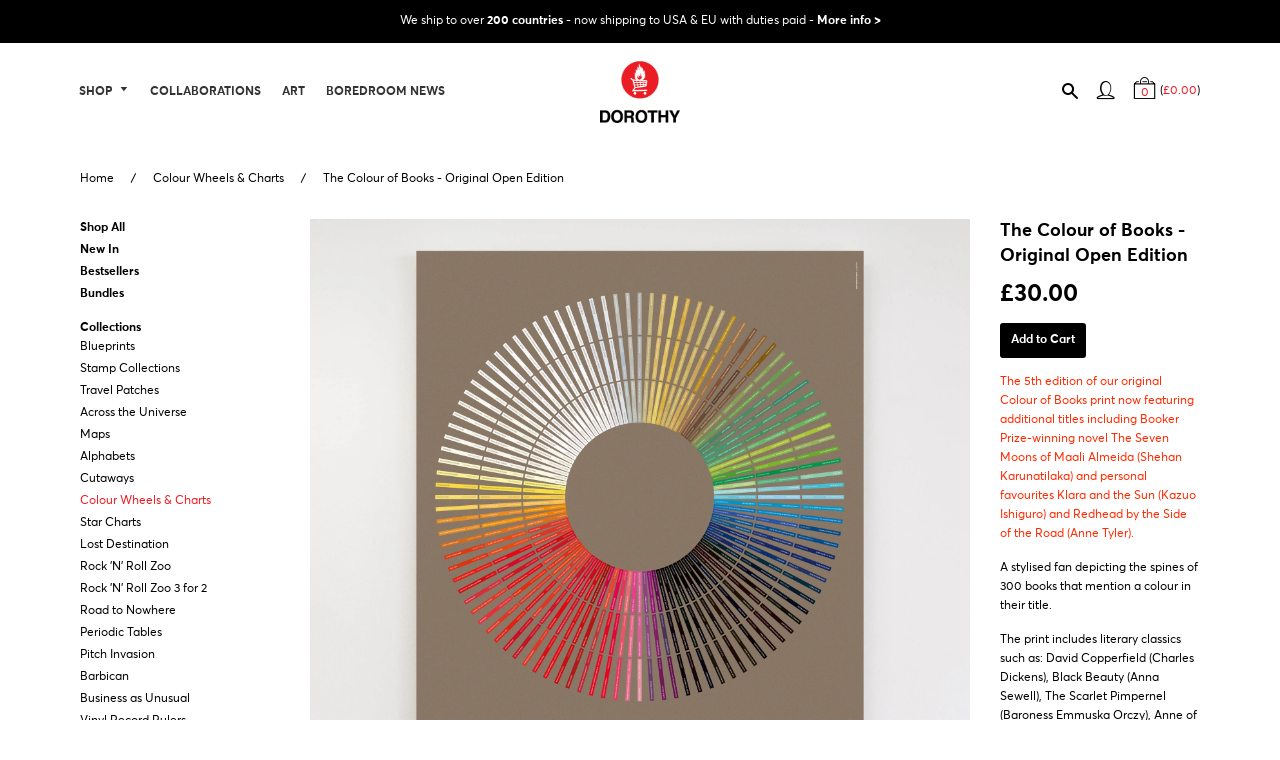

--- FILE ---
content_type: text/html; charset=utf-8
request_url: https://www.wearedorothy.com/collections/colour-wheels/products/the-colour-of-books-original-open-edition
body_size: 23305
content:
<!doctype html>
<!--[if IE 8]><html class="no-js lt-ie9" lang="en"> <![endif]-->
<!--[if IE 9 ]><html class="ie9 no-js"> <![endif]-->
<!--[if (gt IE 9)|!(IE)]><!--> <html class="no-js"> <!--<![endif]-->
<head>

  <!-- Basic page needs ================================================== -->
  <meta charset="utf-8">
  <meta http-equiv="X-UA-Compatible" content="IE=edge,chrome=1">

    <meta name="google-site-verification" content="tQBRGSYSfrt2QFfd051JfppnU67cTlg5HKyPPk0V1YA" />
    <meta name="msvalidate.01" content="A20AD2DC5DBB7E5C141B926DB66BFF1F" />
  <meta name="p:domain_verify" content="0744969320bc806cee73ad5a816ca076"/>

  <link rel="shortcut icon" href="//www.wearedorothy.com/cdn/shop/t/19/assets/favicon.png?v=55765207081680184361731919828" type="image/png" />

  <!-- Title and description ================================================== -->
  <title>
  The Colour of Books - Print Made Up Of Book Titles &ndash; Dorothy
  </title>

  
  <meta name="description" content="A colour wheel for literary lovers made up entirely from books with colours in their titles. The perfect poster, wall art and gift idea for a bookworm">
  

  <!-- Helpers ================================================== -->
  <!-- /snippets/social-meta-tags.liquid -->





  <meta property="og:type" content="product">
  <meta property="og:title" content="The Colour of Books - Original Open Edition">
  
    <meta property="og:image" content="http://www.wearedorothy.com/cdn/shop/products/Dorothy_0108ColourofBooks_TheSevenMoonsOfMaaliAlmeida_2023_grande.jpg?v=1678442622">
    <meta property="og:image:secure_url" content="https://www.wearedorothy.com/cdn/shop/products/Dorothy_0108ColourofBooks_TheSevenMoonsOfMaaliAlmeida_2023_grande.jpg?v=1678442622">
  
    <meta property="og:image" content="http://www.wearedorothy.com/cdn/shop/products/colour-of-books-art-print-dorothy-a-clockwork-orange_grande.jpg?v=1678442622">
    <meta property="og:image:secure_url" content="https://www.wearedorothy.com/cdn/shop/products/colour-of-books-art-print-dorothy-a-clockwork-orange_grande.jpg?v=1678442622">
  
    <meta property="og:image" content="http://www.wearedorothy.com/cdn/shop/files/Dorothy_ColourofBooks_2023_Hero_grande.jpg?v=1732118382">
    <meta property="og:image:secure_url" content="https://www.wearedorothy.com/cdn/shop/files/Dorothy_ColourofBooks_2023_Hero_grande.jpg?v=1732118382">
  
  <meta property="og:description" content="The 5th edition of our original Colour of Books print now featuring additional titles including Booker Prize-winning novel The Seven Moons of Maali Almeida (Shehan Karunatilaka) and personal favourites Klara and the Sun (Kazuo Ishiguro) and Redhead by the Side of the Road (Anne Tyler).
A stylised fan depicting the spines of 300 books that mention a colour in their title.
The print includes literary classics such as: David Copperfield (Charles Dickens), Black Beauty (Anna Sewell), The Scarlet Pimpernel (Baroness Emmuska Orczy), Anne of Green Gables (L.M. Montgomery) The Picture of Dorian Gray (Oscar Wilde), The Grapes of Wrath (John Steinbeck), Cider With Rosie (Laurie Lee), James And The Giant Peach (Roald Dahl), A Clockwork Orange (Anthony Burgess), The Color Purple (Alice Walker), Blood Meridian (Cormac McCarthy) and The Underground Railroad (Colson Whitehead).
We&#39;ve also included some personal favourites from our own bookshelves including The Raven (Edgar Allan Poe), The Yellow Wallpaper (Charlotte Perkins Gilman), Midnight’s Children (Salman Rushdie), The Black Dahlia (James Ellroy), White Teeth (Zadie Smith), The Goldfinch (Donna Tartt), Milkman (Anna Burns) and Fifty Shades Of Grey (E.L. James) although no one in the studio is admitting to having read it.

5 colour litho print
140gsm uncoated paper
H80 x W60cm
Features A-Z key
">
  
  <meta property="og:price:amount" content="30.00">
  <meta property="og:price:currency" content="GBP">
  

<meta property="og:url" content="https://www.wearedorothy.com/products/the-colour-of-books-original-open-edition">
<meta property="og:site_name" content="Dorothy">



  <meta name="twitter:site" content="@Dorothy_UK">


  <meta name="twitter:card" content="summary">


  <meta name="twitter:title" content="The Colour of Books - Original Open Edition">
  <meta name="twitter:description" content="The 5th edition of our original Colour of Books print now featuring additional titles including Booker Prize-winning novel The Seven Moons of Maali Almeida (Shehan Karunatilaka) and personal favourite">
  <meta name="twitter:image" content="https://www.wearedorothy.com/cdn/shop/files/Dorothy_ColourofBooks_2023_Hero_grande.jpg?v=1732118382">
  <meta name="twitter:image:width" content="600">
  <meta name="twitter:image:height" content="600">


  <link rel="canonical" href="https://www.wearedorothy.com/products/the-colour-of-books-original-open-edition">
  <meta name="viewport" content="width=device-width,initial-scale=1,shrink-to-fit=no">
  <meta name="theme-color" content="#000000">

  <!-- CSS ================================================== -->
  <link href="//www.wearedorothy.com/cdn/shop/t/19/assets/timber.scss.css?v=163828340777423789161731919837" rel="stylesheet" type="text/css" media="all" />
  <link href="//www.wearedorothy.com/cdn/shop/t/19/assets/styles.scss.css?v=82868081202013414091743762945" rel="stylesheet" type="text/css" media="all" />

  <!-- Header hook for plugins ================================================== -->
  <script>window.performance && window.performance.mark && window.performance.mark('shopify.content_for_header.start');</script><meta name="google-site-verification" content="xEqxtZZ7_fI9hqC9mLkRFbHuxILILTA-TwbA6Cc3kbk">
<meta id="shopify-digital-wallet" name="shopify-digital-wallet" content="/12603883/digital_wallets/dialog">
<meta name="shopify-checkout-api-token" content="511903d83ef479b8cdb42c891460276a">
<meta id="in-context-paypal-metadata" data-shop-id="12603883" data-venmo-supported="false" data-environment="production" data-locale="en_US" data-paypal-v4="true" data-currency="GBP">
<link rel="alternate" type="application/json+oembed" href="https://www.wearedorothy.com/products/the-colour-of-books-original-open-edition.oembed">
<script async="async" src="/checkouts/internal/preloads.js?locale=en-GB"></script>
<link rel="preconnect" href="https://shop.app" crossorigin="anonymous">
<script async="async" src="https://shop.app/checkouts/internal/preloads.js?locale=en-GB&shop_id=12603883" crossorigin="anonymous"></script>
<script id="apple-pay-shop-capabilities" type="application/json">{"shopId":12603883,"countryCode":"GB","currencyCode":"GBP","merchantCapabilities":["supports3DS"],"merchantId":"gid:\/\/shopify\/Shop\/12603883","merchantName":"Dorothy","requiredBillingContactFields":["postalAddress","email","phone"],"requiredShippingContactFields":["postalAddress","email","phone"],"shippingType":"shipping","supportedNetworks":["visa","maestro","masterCard","amex","discover","elo"],"total":{"type":"pending","label":"Dorothy","amount":"1.00"},"shopifyPaymentsEnabled":true,"supportsSubscriptions":true}</script>
<script id="shopify-features" type="application/json">{"accessToken":"511903d83ef479b8cdb42c891460276a","betas":["rich-media-storefront-analytics"],"domain":"www.wearedorothy.com","predictiveSearch":true,"shopId":12603883,"locale":"en"}</script>
<script>var Shopify = Shopify || {};
Shopify.shop = "dorothy-15.myshopify.com";
Shopify.locale = "en";
Shopify.currency = {"active":"GBP","rate":"1.0"};
Shopify.country = "GB";
Shopify.theme = {"name":"Dorothy [18.11.2024]","id":176302981500,"schema_name":null,"schema_version":null,"theme_store_id":null,"role":"main"};
Shopify.theme.handle = "null";
Shopify.theme.style = {"id":null,"handle":null};
Shopify.cdnHost = "www.wearedorothy.com/cdn";
Shopify.routes = Shopify.routes || {};
Shopify.routes.root = "/";</script>
<script type="module">!function(o){(o.Shopify=o.Shopify||{}).modules=!0}(window);</script>
<script>!function(o){function n(){var o=[];function n(){o.push(Array.prototype.slice.apply(arguments))}return n.q=o,n}var t=o.Shopify=o.Shopify||{};t.loadFeatures=n(),t.autoloadFeatures=n()}(window);</script>
<script>
  window.ShopifyPay = window.ShopifyPay || {};
  window.ShopifyPay.apiHost = "shop.app\/pay";
  window.ShopifyPay.redirectState = null;
</script>
<script id="shop-js-analytics" type="application/json">{"pageType":"product"}</script>
<script defer="defer" async type="module" src="//www.wearedorothy.com/cdn/shopifycloud/shop-js/modules/v2/client.init-shop-cart-sync_COMZFrEa.en.esm.js"></script>
<script defer="defer" async type="module" src="//www.wearedorothy.com/cdn/shopifycloud/shop-js/modules/v2/chunk.common_CdXrxk3f.esm.js"></script>
<script type="module">
  await import("//www.wearedorothy.com/cdn/shopifycloud/shop-js/modules/v2/client.init-shop-cart-sync_COMZFrEa.en.esm.js");
await import("//www.wearedorothy.com/cdn/shopifycloud/shop-js/modules/v2/chunk.common_CdXrxk3f.esm.js");

  window.Shopify.SignInWithShop?.initShopCartSync?.({"fedCMEnabled":true,"windoidEnabled":true});

</script>
<script>
  window.Shopify = window.Shopify || {};
  if (!window.Shopify.featureAssets) window.Shopify.featureAssets = {};
  window.Shopify.featureAssets['shop-js'] = {"shop-cart-sync":["modules/v2/client.shop-cart-sync_CRSPkpKa.en.esm.js","modules/v2/chunk.common_CdXrxk3f.esm.js"],"init-fed-cm":["modules/v2/client.init-fed-cm_DO1JVZ96.en.esm.js","modules/v2/chunk.common_CdXrxk3f.esm.js"],"init-windoid":["modules/v2/client.init-windoid_hXardXh0.en.esm.js","modules/v2/chunk.common_CdXrxk3f.esm.js"],"init-shop-email-lookup-coordinator":["modules/v2/client.init-shop-email-lookup-coordinator_jpxQlUsx.en.esm.js","modules/v2/chunk.common_CdXrxk3f.esm.js"],"shop-toast-manager":["modules/v2/client.shop-toast-manager_C-K0q6-t.en.esm.js","modules/v2/chunk.common_CdXrxk3f.esm.js"],"shop-button":["modules/v2/client.shop-button_B6dBoDg5.en.esm.js","modules/v2/chunk.common_CdXrxk3f.esm.js"],"shop-login-button":["modules/v2/client.shop-login-button_BHRMsoBb.en.esm.js","modules/v2/chunk.common_CdXrxk3f.esm.js","modules/v2/chunk.modal_C89cmTvN.esm.js"],"shop-cash-offers":["modules/v2/client.shop-cash-offers_p6Pw3nax.en.esm.js","modules/v2/chunk.common_CdXrxk3f.esm.js","modules/v2/chunk.modal_C89cmTvN.esm.js"],"avatar":["modules/v2/client.avatar_BTnouDA3.en.esm.js"],"init-shop-cart-sync":["modules/v2/client.init-shop-cart-sync_COMZFrEa.en.esm.js","modules/v2/chunk.common_CdXrxk3f.esm.js"],"init-shop-for-new-customer-accounts":["modules/v2/client.init-shop-for-new-customer-accounts_BNQiNx4m.en.esm.js","modules/v2/client.shop-login-button_BHRMsoBb.en.esm.js","modules/v2/chunk.common_CdXrxk3f.esm.js","modules/v2/chunk.modal_C89cmTvN.esm.js"],"pay-button":["modules/v2/client.pay-button_CRuQ9trT.en.esm.js","modules/v2/chunk.common_CdXrxk3f.esm.js"],"init-customer-accounts-sign-up":["modules/v2/client.init-customer-accounts-sign-up_Q1yheB3t.en.esm.js","modules/v2/client.shop-login-button_BHRMsoBb.en.esm.js","modules/v2/chunk.common_CdXrxk3f.esm.js","modules/v2/chunk.modal_C89cmTvN.esm.js"],"checkout-modal":["modules/v2/client.checkout-modal_DtXVhFgQ.en.esm.js","modules/v2/chunk.common_CdXrxk3f.esm.js","modules/v2/chunk.modal_C89cmTvN.esm.js"],"init-customer-accounts":["modules/v2/client.init-customer-accounts_B5rMd0lj.en.esm.js","modules/v2/client.shop-login-button_BHRMsoBb.en.esm.js","modules/v2/chunk.common_CdXrxk3f.esm.js","modules/v2/chunk.modal_C89cmTvN.esm.js"],"lead-capture":["modules/v2/client.lead-capture_CmGCXBh3.en.esm.js","modules/v2/chunk.common_CdXrxk3f.esm.js","modules/v2/chunk.modal_C89cmTvN.esm.js"],"shop-follow-button":["modules/v2/client.shop-follow-button_CV5C02lv.en.esm.js","modules/v2/chunk.common_CdXrxk3f.esm.js","modules/v2/chunk.modal_C89cmTvN.esm.js"],"shop-login":["modules/v2/client.shop-login_Bz_Zm_XZ.en.esm.js","modules/v2/chunk.common_CdXrxk3f.esm.js","modules/v2/chunk.modal_C89cmTvN.esm.js"],"payment-terms":["modules/v2/client.payment-terms_D7XnU2ez.en.esm.js","modules/v2/chunk.common_CdXrxk3f.esm.js","modules/v2/chunk.modal_C89cmTvN.esm.js"]};
</script>
<script id="__st">var __st={"a":12603883,"offset":0,"reqid":"a9e7277d-9c47-4733-aecb-5e7d1e82c5be-1763541341","pageurl":"www.wearedorothy.com\/collections\/colour-wheels\/products\/the-colour-of-books-original-open-edition","u":"97bc0f949653","p":"product","rtyp":"product","rid":6510300551};</script>
<script>window.ShopifyPaypalV4VisibilityTracking = true;</script>
<script id="captcha-bootstrap">!function(){'use strict';const t='contact',e='account',n='new_comment',o=[[t,t],['blogs',n],['comments',n],[t,'customer']],c=[[e,'customer_login'],[e,'guest_login'],[e,'recover_customer_password'],[e,'create_customer']],r=t=>t.map((([t,e])=>`form[action*='/${t}']:not([data-nocaptcha='true']) input[name='form_type'][value='${e}']`)).join(','),a=t=>()=>t?[...document.querySelectorAll(t)].map((t=>t.form)):[];function s(){const t=[...o],e=r(t);return a(e)}const i='password',u='form_key',d=['recaptcha-v3-token','g-recaptcha-response','h-captcha-response',i],f=()=>{try{return window.sessionStorage}catch{return}},m='__shopify_v',_=t=>t.elements[u];function p(t,e,n=!1){try{const o=window.sessionStorage,c=JSON.parse(o.getItem(e)),{data:r}=function(t){const{data:e,action:n}=t;return t[m]||n?{data:e,action:n}:{data:t,action:n}}(c);for(const[e,n]of Object.entries(r))t.elements[e]&&(t.elements[e].value=n);n&&o.removeItem(e)}catch(o){console.error('form repopulation failed',{error:o})}}const l='form_type',E='cptcha';function T(t){t.dataset[E]=!0}const w=window,h=w.document,L='Shopify',v='ce_forms',y='captcha';let A=!1;((t,e)=>{const n=(g='f06e6c50-85a8-45c8-87d0-21a2b65856fe',I='https://cdn.shopify.com/shopifycloud/storefront-forms-hcaptcha/ce_storefront_forms_captcha_hcaptcha.v1.5.2.iife.js',D={infoText:'Protected by hCaptcha',privacyText:'Privacy',termsText:'Terms'},(t,e,n)=>{const o=w[L][v],c=o.bindForm;if(c)return c(t,g,e,D).then(n);var r;o.q.push([[t,g,e,D],n]),r=I,A||(h.body.append(Object.assign(h.createElement('script'),{id:'captcha-provider',async:!0,src:r})),A=!0)});var g,I,D;w[L]=w[L]||{},w[L][v]=w[L][v]||{},w[L][v].q=[],w[L][y]=w[L][y]||{},w[L][y].protect=function(t,e){n(t,void 0,e),T(t)},Object.freeze(w[L][y]),function(t,e,n,w,h,L){const[v,y,A,g]=function(t,e,n){const i=e?o:[],u=t?c:[],d=[...i,...u],f=r(d),m=r(i),_=r(d.filter((([t,e])=>n.includes(e))));return[a(f),a(m),a(_),s()]}(w,h,L),I=t=>{const e=t.target;return e instanceof HTMLFormElement?e:e&&e.form},D=t=>v().includes(t);t.addEventListener('submit',(t=>{const e=I(t);if(!e)return;const n=D(e)&&!e.dataset.hcaptchaBound&&!e.dataset.recaptchaBound,o=_(e),c=g().includes(e)&&(!o||!o.value);(n||c)&&t.preventDefault(),c&&!n&&(function(t){try{if(!f())return;!function(t){const e=f();if(!e)return;const n=_(t);if(!n)return;const o=n.value;o&&e.removeItem(o)}(t);const e=Array.from(Array(32),(()=>Math.random().toString(36)[2])).join('');!function(t,e){_(t)||t.append(Object.assign(document.createElement('input'),{type:'hidden',name:u})),t.elements[u].value=e}(t,e),function(t,e){const n=f();if(!n)return;const o=[...t.querySelectorAll(`input[type='${i}']`)].map((({name:t})=>t)),c=[...d,...o],r={};for(const[a,s]of new FormData(t).entries())c.includes(a)||(r[a]=s);n.setItem(e,JSON.stringify({[m]:1,action:t.action,data:r}))}(t,e)}catch(e){console.error('failed to persist form',e)}}(e),e.submit())}));const S=(t,e)=>{t&&!t.dataset[E]&&(n(t,e.some((e=>e===t))),T(t))};for(const o of['focusin','change'])t.addEventListener(o,(t=>{const e=I(t);D(e)&&S(e,y())}));const B=e.get('form_key'),M=e.get(l),P=B&&M;t.addEventListener('DOMContentLoaded',(()=>{const t=y();if(P)for(const e of t)e.elements[l].value===M&&p(e,B);[...new Set([...A(),...v().filter((t=>'true'===t.dataset.shopifyCaptcha))])].forEach((e=>S(e,t)))}))}(h,new URLSearchParams(w.location.search),n,t,e,['guest_login'])})(!0,!0)}();</script>
<script integrity="sha256-52AcMU7V7pcBOXWImdc/TAGTFKeNjmkeM1Pvks/DTgc=" data-source-attribution="shopify.loadfeatures" defer="defer" src="//www.wearedorothy.com/cdn/shopifycloud/storefront/assets/storefront/load_feature-81c60534.js" crossorigin="anonymous"></script>
<script crossorigin="anonymous" defer="defer" src="//www.wearedorothy.com/cdn/shopifycloud/storefront/assets/shopify_pay/storefront-65b4c6d7.js?v=20250812"></script>
<script data-source-attribution="shopify.dynamic_checkout.dynamic.init">var Shopify=Shopify||{};Shopify.PaymentButton=Shopify.PaymentButton||{isStorefrontPortableWallets:!0,init:function(){window.Shopify.PaymentButton.init=function(){};var t=document.createElement("script");t.src="https://www.wearedorothy.com/cdn/shopifycloud/portable-wallets/latest/portable-wallets.en.js",t.type="module",document.head.appendChild(t)}};
</script>
<script data-source-attribution="shopify.dynamic_checkout.buyer_consent">
  function portableWalletsHideBuyerConsent(e){var t=document.getElementById("shopify-buyer-consent"),n=document.getElementById("shopify-subscription-policy-button");t&&n&&(t.classList.add("hidden"),t.setAttribute("aria-hidden","true"),n.removeEventListener("click",e))}function portableWalletsShowBuyerConsent(e){var t=document.getElementById("shopify-buyer-consent"),n=document.getElementById("shopify-subscription-policy-button");t&&n&&(t.classList.remove("hidden"),t.removeAttribute("aria-hidden"),n.addEventListener("click",e))}window.Shopify?.PaymentButton&&(window.Shopify.PaymentButton.hideBuyerConsent=portableWalletsHideBuyerConsent,window.Shopify.PaymentButton.showBuyerConsent=portableWalletsShowBuyerConsent);
</script>
<script data-source-attribution="shopify.dynamic_checkout.cart.bootstrap">document.addEventListener("DOMContentLoaded",(function(){function t(){return document.querySelector("shopify-accelerated-checkout-cart, shopify-accelerated-checkout")}if(t())Shopify.PaymentButton.init();else{new MutationObserver((function(e,n){t()&&(Shopify.PaymentButton.init(),n.disconnect())})).observe(document.body,{childList:!0,subtree:!0})}}));
</script>
<link id="shopify-accelerated-checkout-styles" rel="stylesheet" media="screen" href="https://www.wearedorothy.com/cdn/shopifycloud/portable-wallets/latest/accelerated-checkout-backwards-compat.css" crossorigin="anonymous">
<style id="shopify-accelerated-checkout-cart">
        #shopify-buyer-consent {
  margin-top: 1em;
  display: inline-block;
  width: 100%;
}

#shopify-buyer-consent.hidden {
  display: none;
}

#shopify-subscription-policy-button {
  background: none;
  border: none;
  padding: 0;
  text-decoration: underline;
  font-size: inherit;
  cursor: pointer;
}

#shopify-subscription-policy-button::before {
  box-shadow: none;
}

      </style>

<script>window.performance && window.performance.mark && window.performance.mark('shopify.content_for_header.end');</script>
  <!-- /snippets/oldIE-js.liquid -->


<!--[if lt IE 9]>
<script src="//cdnjs.cloudflare.com/ajax/libs/html5shiv/3.7.2/html5shiv.min.js" type="text/javascript"></script>
<script src="//www.wearedorothy.com/cdn/shop/t/19/assets/respond.min.js?v=52248677837542619231731919837" type="text/javascript"></script>
<link href="//www.wearedorothy.com/cdn/shop/t/19/assets/respond-proxy.html" id="respond-proxy" rel="respond-proxy" />
<link href="//www.wearedorothy.com/search?q=18a847d31cb34d6493e2994197ccba2f" id="respond-redirect" rel="respond-redirect" />
<script src="//www.wearedorothy.com/search?q=18a847d31cb34d6493e2994197ccba2f" type="text/javascript"></script>
<![endif]-->



  <script src="//ajax.googleapis.com/ajax/libs/jquery/3.4.1/jquery.min.js" type="text/javascript"></script>
  <script src="//www.wearedorothy.com/cdn/shop/t/19/assets/modernizr.min.js?v=137617515274177302221731919835" type="text/javascript"></script>

  <!-- Global site tag (gtag.js) - Google Ads: 973283165 -->

  <script async src="https://www.googletagmanager.com/gtag/js?id=AW-973283165"></script>
  <script>
    window.dataLayer = window.dataLayer || [];
    function gtag(){dataLayer.push(arguments);}
    gtag('js', new Date());
    gtag('config', 'AW-973283165');
  </script>

  
  <script>
    gtag('event', 'page_view', {
      'send_to': 'AW-973283165',
      'ecomm_pagetype': 'product',
      'ecomm_prodid': 6510300551,
      'ecomm_totalvalue': 3000
    });
  </script>
  


  
  
  
  
  
  <script src="//www.wearedorothy.com/cdn/shop/t/19/assets/jquery.event.move.js?v=139917778597321491211731919831" type="text/javascript"></script>
  <script src="//www.wearedorothy.com/cdn/shop/t/19/assets/jquery.event.swipe.js?v=149518389305756852931731919829" type="text/javascript"></script>
  <script src="//www.wearedorothy.com/cdn/shop/t/19/assets/unslider.js?v=77335926956632036341731919830" type="text/javascript"></script>


  <link rel="stylesheet" type="text/css" href="//cdn.jsdelivr.net/gh/fancyapps/fancybox@3.5.7/dist/jquery.fancybox.min.css">
  <script src="//cdn.jsdelivr.net/gh/fancyapps/fancybox@3.5.7/dist/jquery.fancybox.min.js" type="text/javascript"></script>

  <script>

  		jQuery(document).ready(function($) {

    		if (window.innerWidth <= 768) {

          var allPanels = $('.sidebar-nav--has-dropdown > ul').hide();

          $('.sidebar-nav--has-dropdown > a').click(function() {

            if ($(this).hasClass('dropped')) {
               $(this).removeClass('dropped')
                .parent().find('.sidebar-nav__dropdown').slideUp()
                .parent().find('.icon-minus').removeClass('icon-minus').addClass('icon-plus');
            }
            else {
              $(this).addClass('dropped')
                .parent().find('.sidebar-nav__dropdown').slideDown()
                .parent().find('.icon-plus').removeClass('icon-plus').addClass('icon-minus');
            }
            return false;
          });

        } else {

          // disable
          $('.sidebar-nav--has-dropdown > a').css('cursor','default').click(function() {
            return false;
          });

        }


    		if (window.innerWidth <= 768) {
            $('.product-carousel').unslider({
              autoplay: false,
              arrows: false,
              fluid: true
            });
        }

    		$('.mobile-nav__has-sublist .mobile-nav__link').click(function(event){
                event.preventDefault();
                console.log('Mobile has sublist click');
                return false;
            });

    		function showDropdown($el){
    		    var handle = $el.data('submenu');

    		    $('#dropdown-' + handle).toggleClass('activated', true);
    		    $('[data-submenu="' + handle + '"]').toggleClass('activated', true);
            }

    		function hideDropdown($el){
                var handle = $el.data('submenu');

                $('#dropdown-' + handle).toggleClass('activated', false);
                $('[data-submenu="' + handle + '"]').toggleClass('activated', false);
            }

            $('[data-has-submenu="1"]').on('mouseenter touchstart', function(evt) {
                var $el = $(this);

                showDropdown($el);
            });

            $('[data-has-submenu="1"]').click(function(event){
                event.preventDefault();
                return false;
            });

            // Mouseout
            $('[data-has-submenu="1"]').on('mouseleave', function() {
                hideDropdown($(this));
            });

            $('.dropdown-second-level').on('mouseenter touchstart', function(evt) {
                var $el = $(this);

                showDropdown($el);
            });

            $('.dropdown-second-level').on('mouseleave', function() {
                hideDropdown($(this));
            });
      });
  </script>
  <style>
    @media screen and (max-width: 768px) {
      .product-carousel { position: relative; overflow: auto; }
      .product-carousel li { list-style: none; }
      .product-carousel ul li { float: left; }
    }
  </style>
  

  
  
  <script src="//www.wearedorothy.com/cdn/shop/t/19/assets/jquery.zoom.js?v=5572933002098115381731919833" type="text/javascript"></script>
  <script>
		jQuery(document).ready(function($) {

            if (window.innerWidth > 768){
                $('.enable-zoom').zoom();
            } else {



                $zoomToggle = $('.zoom-toggle');

                $zoomToggle.show();

                $zoomToggle.click(function(){

                    var zoomCls = 'zoomed-in';

                    if (!$zoomToggle.hasClass(zoomCls)){

                        $('.enable-zoom').zoom({
                            on: 'init'
                        });

                        $zoomToggle.toggleClass(zoomCls, true);
                    } else {
                        $('.enable-zoom').trigger('zoom.destroy');
                        $zoomToggle.toggleClass(zoomCls, false);
                    }

                });

                // Mobile Zoom
                /*


                 */
            }

    });
  </script>
  
  

<link href="https://monorail-edge.shopifysvc.com" rel="dns-prefetch">
<script>(function(){if ("sendBeacon" in navigator && "performance" in window) {try {var session_token_from_headers = performance.getEntriesByType('navigation')[0].serverTiming.find(x => x.name == '_s').description;} catch {var session_token_from_headers = undefined;}var session_cookie_matches = document.cookie.match(/_shopify_s=([^;]*)/);var session_token_from_cookie = session_cookie_matches && session_cookie_matches.length === 2 ? session_cookie_matches[1] : "";var session_token = session_token_from_headers || session_token_from_cookie || "";function handle_abandonment_event(e) {var entries = performance.getEntries().filter(function(entry) {return /monorail-edge.shopifysvc.com/.test(entry.name);});if (!window.abandonment_tracked && entries.length === 0) {window.abandonment_tracked = true;var currentMs = Date.now();var navigation_start = performance.timing.navigationStart;var payload = {shop_id: 12603883,url: window.location.href,navigation_start,duration: currentMs - navigation_start,session_token,page_type: "product"};window.navigator.sendBeacon("https://monorail-edge.shopifysvc.com/v1/produce", JSON.stringify({schema_id: "online_store_buyer_site_abandonment/1.1",payload: payload,metadata: {event_created_at_ms: currentMs,event_sent_at_ms: currentMs}}));}}window.addEventListener('pagehide', handle_abandonment_event);}}());</script>
<script id="web-pixels-manager-setup">(function e(e,d,r,n,o){if(void 0===o&&(o={}),!Boolean(null===(a=null===(i=window.Shopify)||void 0===i?void 0:i.analytics)||void 0===a?void 0:a.replayQueue)){var i,a;window.Shopify=window.Shopify||{};var t=window.Shopify;t.analytics=t.analytics||{};var s=t.analytics;s.replayQueue=[],s.publish=function(e,d,r){return s.replayQueue.push([e,d,r]),!0};try{self.performance.mark("wpm:start")}catch(e){}var l=function(){var e={modern:/Edge?\/(1{2}[4-9]|1[2-9]\d|[2-9]\d{2}|\d{4,})\.\d+(\.\d+|)|Firefox\/(1{2}[4-9]|1[2-9]\d|[2-9]\d{2}|\d{4,})\.\d+(\.\d+|)|Chrom(ium|e)\/(9{2}|\d{3,})\.\d+(\.\d+|)|(Maci|X1{2}).+ Version\/(15\.\d+|(1[6-9]|[2-9]\d|\d{3,})\.\d+)([,.]\d+|)( \(\w+\)|)( Mobile\/\w+|) Safari\/|Chrome.+OPR\/(9{2}|\d{3,})\.\d+\.\d+|(CPU[ +]OS|iPhone[ +]OS|CPU[ +]iPhone|CPU IPhone OS|CPU iPad OS)[ +]+(15[._]\d+|(1[6-9]|[2-9]\d|\d{3,})[._]\d+)([._]\d+|)|Android:?[ /-](13[3-9]|1[4-9]\d|[2-9]\d{2}|\d{4,})(\.\d+|)(\.\d+|)|Android.+Firefox\/(13[5-9]|1[4-9]\d|[2-9]\d{2}|\d{4,})\.\d+(\.\d+|)|Android.+Chrom(ium|e)\/(13[3-9]|1[4-9]\d|[2-9]\d{2}|\d{4,})\.\d+(\.\d+|)|SamsungBrowser\/([2-9]\d|\d{3,})\.\d+/,legacy:/Edge?\/(1[6-9]|[2-9]\d|\d{3,})\.\d+(\.\d+|)|Firefox\/(5[4-9]|[6-9]\d|\d{3,})\.\d+(\.\d+|)|Chrom(ium|e)\/(5[1-9]|[6-9]\d|\d{3,})\.\d+(\.\d+|)([\d.]+$|.*Safari\/(?![\d.]+ Edge\/[\d.]+$))|(Maci|X1{2}).+ Version\/(10\.\d+|(1[1-9]|[2-9]\d|\d{3,})\.\d+)([,.]\d+|)( \(\w+\)|)( Mobile\/\w+|) Safari\/|Chrome.+OPR\/(3[89]|[4-9]\d|\d{3,})\.\d+\.\d+|(CPU[ +]OS|iPhone[ +]OS|CPU[ +]iPhone|CPU IPhone OS|CPU iPad OS)[ +]+(10[._]\d+|(1[1-9]|[2-9]\d|\d{3,})[._]\d+)([._]\d+|)|Android:?[ /-](13[3-9]|1[4-9]\d|[2-9]\d{2}|\d{4,})(\.\d+|)(\.\d+|)|Mobile Safari.+OPR\/([89]\d|\d{3,})\.\d+\.\d+|Android.+Firefox\/(13[5-9]|1[4-9]\d|[2-9]\d{2}|\d{4,})\.\d+(\.\d+|)|Android.+Chrom(ium|e)\/(13[3-9]|1[4-9]\d|[2-9]\d{2}|\d{4,})\.\d+(\.\d+|)|Android.+(UC? ?Browser|UCWEB|U3)[ /]?(15\.([5-9]|\d{2,})|(1[6-9]|[2-9]\d|\d{3,})\.\d+)\.\d+|SamsungBrowser\/(5\.\d+|([6-9]|\d{2,})\.\d+)|Android.+MQ{2}Browser\/(14(\.(9|\d{2,})|)|(1[5-9]|[2-9]\d|\d{3,})(\.\d+|))(\.\d+|)|K[Aa][Ii]OS\/(3\.\d+|([4-9]|\d{2,})\.\d+)(\.\d+|)/},d=e.modern,r=e.legacy,n=navigator.userAgent;return n.match(d)?"modern":n.match(r)?"legacy":"unknown"}(),u="modern"===l?"modern":"legacy",c=(null!=n?n:{modern:"",legacy:""})[u],f=function(e){return[e.baseUrl,"/wpm","/b",e.hashVersion,"modern"===e.buildTarget?"m":"l",".js"].join("")}({baseUrl:d,hashVersion:r,buildTarget:u}),m=function(e){var d=e.version,r=e.bundleTarget,n=e.surface,o=e.pageUrl,i=e.monorailEndpoint;return{emit:function(e){var a=e.status,t=e.errorMsg,s=(new Date).getTime(),l=JSON.stringify({metadata:{event_sent_at_ms:s},events:[{schema_id:"web_pixels_manager_load/3.1",payload:{version:d,bundle_target:r,page_url:o,status:a,surface:n,error_msg:t},metadata:{event_created_at_ms:s}}]});if(!i)return console&&console.warn&&console.warn("[Web Pixels Manager] No Monorail endpoint provided, skipping logging."),!1;try{return self.navigator.sendBeacon.bind(self.navigator)(i,l)}catch(e){}var u=new XMLHttpRequest;try{return u.open("POST",i,!0),u.setRequestHeader("Content-Type","text/plain"),u.send(l),!0}catch(e){return console&&console.warn&&console.warn("[Web Pixels Manager] Got an unhandled error while logging to Monorail."),!1}}}}({version:r,bundleTarget:l,surface:e.surface,pageUrl:self.location.href,monorailEndpoint:e.monorailEndpoint});try{o.browserTarget=l,function(e){var d=e.src,r=e.async,n=void 0===r||r,o=e.onload,i=e.onerror,a=e.sri,t=e.scriptDataAttributes,s=void 0===t?{}:t,l=document.createElement("script"),u=document.querySelector("head"),c=document.querySelector("body");if(l.async=n,l.src=d,a&&(l.integrity=a,l.crossOrigin="anonymous"),s)for(var f in s)if(Object.prototype.hasOwnProperty.call(s,f))try{l.dataset[f]=s[f]}catch(e){}if(o&&l.addEventListener("load",o),i&&l.addEventListener("error",i),u)u.appendChild(l);else{if(!c)throw new Error("Did not find a head or body element to append the script");c.appendChild(l)}}({src:f,async:!0,onload:function(){if(!function(){var e,d;return Boolean(null===(d=null===(e=window.Shopify)||void 0===e?void 0:e.analytics)||void 0===d?void 0:d.initialized)}()){var d=window.webPixelsManager.init(e)||void 0;if(d){var r=window.Shopify.analytics;r.replayQueue.forEach((function(e){var r=e[0],n=e[1],o=e[2];d.publishCustomEvent(r,n,o)})),r.replayQueue=[],r.publish=d.publishCustomEvent,r.visitor=d.visitor,r.initialized=!0}}},onerror:function(){return m.emit({status:"failed",errorMsg:"".concat(f," has failed to load")})},sri:function(e){var d=/^sha384-[A-Za-z0-9+/=]+$/;return"string"==typeof e&&d.test(e)}(c)?c:"",scriptDataAttributes:o}),m.emit({status:"loading"})}catch(e){m.emit({status:"failed",errorMsg:(null==e?void 0:e.message)||"Unknown error"})}}})({shopId: 12603883,storefrontBaseUrl: "https://www.wearedorothy.com",extensionsBaseUrl: "https://extensions.shopifycdn.com/cdn/shopifycloud/web-pixels-manager",monorailEndpoint: "https://monorail-edge.shopifysvc.com/unstable/produce_batch",surface: "storefront-renderer",enabledBetaFlags: ["2dca8a86"],webPixelsConfigList: [{"id":"1598718332","configuration":"{\"config\":\"{\\\"google_tag_ids\\\":[\\\"G-1JR896FFHE\\\",\\\"AW-973283165\\\",\\\"GT-5TWWT75L\\\"],\\\"target_country\\\":\\\"GB\\\",\\\"gtag_events\\\":[{\\\"type\\\":\\\"begin_checkout\\\",\\\"action_label\\\":[\\\"G-1JR896FFHE\\\",\\\"AW-973283165\\\/7z4ACNaviZAbEN2-jNAD\\\"]},{\\\"type\\\":\\\"search\\\",\\\"action_label\\\":\\\"G-1JR896FFHE\\\"},{\\\"type\\\":\\\"view_item\\\",\\\"action_label\\\":[\\\"G-1JR896FFHE\\\",\\\"MC-0WJ8B7YPWY\\\"]},{\\\"type\\\":\\\"purchase\\\",\\\"action_label\\\":[\\\"G-1JR896FFHE\\\",\\\"AW-973283165\\\/j-sxCNOviZAbEN2-jNAD\\\",\\\"MC-0WJ8B7YPWY\\\"]},{\\\"type\\\":\\\"page_view\\\",\\\"action_label\\\":[\\\"G-1JR896FFHE\\\",\\\"MC-0WJ8B7YPWY\\\"]},{\\\"type\\\":\\\"add_payment_info\\\",\\\"action_label\\\":\\\"G-1JR896FFHE\\\"},{\\\"type\\\":\\\"add_to_cart\\\",\\\"action_label\\\":\\\"G-1JR896FFHE\\\"}],\\\"enable_monitoring_mode\\\":false}\"}","eventPayloadVersion":"v1","runtimeContext":"OPEN","scriptVersion":"b2a88bafab3e21179ed38636efcd8a93","type":"APP","apiClientId":1780363,"privacyPurposes":[],"dataSharingAdjustments":{"protectedCustomerApprovalScopes":["read_customer_address","read_customer_email","read_customer_name","read_customer_personal_data","read_customer_phone"]}},{"id":"971309436","configuration":"{\"tagID\":\"2613505477608\"}","eventPayloadVersion":"v1","runtimeContext":"STRICT","scriptVersion":"18031546ee651571ed29edbe71a3550b","type":"APP","apiClientId":3009811,"privacyPurposes":["ANALYTICS","MARKETING","SALE_OF_DATA"],"dataSharingAdjustments":{"protectedCustomerApprovalScopes":["read_customer_address","read_customer_email","read_customer_name","read_customer_personal_data","read_customer_phone"]}},{"id":"204079342","configuration":"{\"pixel_id\":\"100913737194752\",\"pixel_type\":\"facebook_pixel\",\"metaapp_system_user_token\":\"-\"}","eventPayloadVersion":"v1","runtimeContext":"OPEN","scriptVersion":"ca16bc87fe92b6042fbaa3acc2fbdaa6","type":"APP","apiClientId":2329312,"privacyPurposes":["ANALYTICS","MARKETING","SALE_OF_DATA"],"dataSharingAdjustments":{"protectedCustomerApprovalScopes":["read_customer_address","read_customer_email","read_customer_name","read_customer_personal_data","read_customer_phone"]}},{"id":"shopify-app-pixel","configuration":"{}","eventPayloadVersion":"v1","runtimeContext":"STRICT","scriptVersion":"0450","apiClientId":"shopify-pixel","type":"APP","privacyPurposes":["ANALYTICS","MARKETING"]},{"id":"shopify-custom-pixel","eventPayloadVersion":"v1","runtimeContext":"LAX","scriptVersion":"0450","apiClientId":"shopify-pixel","type":"CUSTOM","privacyPurposes":["ANALYTICS","MARKETING"]}],isMerchantRequest: false,initData: {"shop":{"name":"Dorothy","paymentSettings":{"currencyCode":"GBP"},"myshopifyDomain":"dorothy-15.myshopify.com","countryCode":"GB","storefrontUrl":"https:\/\/www.wearedorothy.com"},"customer":null,"cart":null,"checkout":null,"productVariants":[{"price":{"amount":30.0,"currencyCode":"GBP"},"product":{"title":"The Colour of Books - Original Open Edition","vendor":"Dorothy","id":"6510300551","untranslatedTitle":"The Colour of Books - Original Open Edition","url":"\/products\/the-colour-of-books-original-open-edition","type":""},"id":"36983365632200","image":{"src":"\/\/www.wearedorothy.com\/cdn\/shop\/files\/Dorothy_ColourofBooks_2023_Hero.jpg?v=1732118382"},"sku":"DO_0108m","title":"Default Title","untranslatedTitle":"Default Title"}],"purchasingCompany":null},},"https://www.wearedorothy.com/cdn","ae1676cfwd2530674p4253c800m34e853cb",{"modern":"","legacy":""},{"shopId":"12603883","storefrontBaseUrl":"https:\/\/www.wearedorothy.com","extensionBaseUrl":"https:\/\/extensions.shopifycdn.com\/cdn\/shopifycloud\/web-pixels-manager","surface":"storefront-renderer","enabledBetaFlags":"[\"2dca8a86\"]","isMerchantRequest":"false","hashVersion":"ae1676cfwd2530674p4253c800m34e853cb","publish":"custom","events":"[[\"page_viewed\",{}],[\"product_viewed\",{\"productVariant\":{\"price\":{\"amount\":30.0,\"currencyCode\":\"GBP\"},\"product\":{\"title\":\"The Colour of Books - Original Open Edition\",\"vendor\":\"Dorothy\",\"id\":\"6510300551\",\"untranslatedTitle\":\"The Colour of Books - Original Open Edition\",\"url\":\"\/products\/the-colour-of-books-original-open-edition\",\"type\":\"\"},\"id\":\"36983365632200\",\"image\":{\"src\":\"\/\/www.wearedorothy.com\/cdn\/shop\/files\/Dorothy_ColourofBooks_2023_Hero.jpg?v=1732118382\"},\"sku\":\"DO_0108m\",\"title\":\"Default Title\",\"untranslatedTitle\":\"Default Title\"}}]]"});</script><script>
  window.ShopifyAnalytics = window.ShopifyAnalytics || {};
  window.ShopifyAnalytics.meta = window.ShopifyAnalytics.meta || {};
  window.ShopifyAnalytics.meta.currency = 'GBP';
  var meta = {"product":{"id":6510300551,"gid":"gid:\/\/shopify\/Product\/6510300551","vendor":"Dorothy","type":"","variants":[{"id":36983365632200,"price":3000,"name":"The Colour of Books - Original Open Edition","public_title":null,"sku":"DO_0108m"}],"remote":false},"page":{"pageType":"product","resourceType":"product","resourceId":6510300551}};
  for (var attr in meta) {
    window.ShopifyAnalytics.meta[attr] = meta[attr];
  }
</script>
<script class="analytics">
  (function () {
    var customDocumentWrite = function(content) {
      var jquery = null;

      if (window.jQuery) {
        jquery = window.jQuery;
      } else if (window.Checkout && window.Checkout.$) {
        jquery = window.Checkout.$;
      }

      if (jquery) {
        jquery('body').append(content);
      }
    };

    var hasLoggedConversion = function(token) {
      if (token) {
        return document.cookie.indexOf('loggedConversion=' + token) !== -1;
      }
      return false;
    }

    var setCookieIfConversion = function(token) {
      if (token) {
        var twoMonthsFromNow = new Date(Date.now());
        twoMonthsFromNow.setMonth(twoMonthsFromNow.getMonth() + 2);

        document.cookie = 'loggedConversion=' + token + '; expires=' + twoMonthsFromNow;
      }
    }

    var trekkie = window.ShopifyAnalytics.lib = window.trekkie = window.trekkie || [];
    if (trekkie.integrations) {
      return;
    }
    trekkie.methods = [
      'identify',
      'page',
      'ready',
      'track',
      'trackForm',
      'trackLink'
    ];
    trekkie.factory = function(method) {
      return function() {
        var args = Array.prototype.slice.call(arguments);
        args.unshift(method);
        trekkie.push(args);
        return trekkie;
      };
    };
    for (var i = 0; i < trekkie.methods.length; i++) {
      var key = trekkie.methods[i];
      trekkie[key] = trekkie.factory(key);
    }
    trekkie.load = function(config) {
      trekkie.config = config || {};
      trekkie.config.initialDocumentCookie = document.cookie;
      var first = document.getElementsByTagName('script')[0];
      var script = document.createElement('script');
      script.type = 'text/javascript';
      script.onerror = function(e) {
        var scriptFallback = document.createElement('script');
        scriptFallback.type = 'text/javascript';
        scriptFallback.onerror = function(error) {
                var Monorail = {
      produce: function produce(monorailDomain, schemaId, payload) {
        var currentMs = new Date().getTime();
        var event = {
          schema_id: schemaId,
          payload: payload,
          metadata: {
            event_created_at_ms: currentMs,
            event_sent_at_ms: currentMs
          }
        };
        return Monorail.sendRequest("https://" + monorailDomain + "/v1/produce", JSON.stringify(event));
      },
      sendRequest: function sendRequest(endpointUrl, payload) {
        // Try the sendBeacon API
        if (window && window.navigator && typeof window.navigator.sendBeacon === 'function' && typeof window.Blob === 'function' && !Monorail.isIos12()) {
          var blobData = new window.Blob([payload], {
            type: 'text/plain'
          });

          if (window.navigator.sendBeacon(endpointUrl, blobData)) {
            return true;
          } // sendBeacon was not successful

        } // XHR beacon

        var xhr = new XMLHttpRequest();

        try {
          xhr.open('POST', endpointUrl);
          xhr.setRequestHeader('Content-Type', 'text/plain');
          xhr.send(payload);
        } catch (e) {
          console.log(e);
        }

        return false;
      },
      isIos12: function isIos12() {
        return window.navigator.userAgent.lastIndexOf('iPhone; CPU iPhone OS 12_') !== -1 || window.navigator.userAgent.lastIndexOf('iPad; CPU OS 12_') !== -1;
      }
    };
    Monorail.produce('monorail-edge.shopifysvc.com',
      'trekkie_storefront_load_errors/1.1',
      {shop_id: 12603883,
      theme_id: 176302981500,
      app_name: "storefront",
      context_url: window.location.href,
      source_url: "//www.wearedorothy.com/cdn/s/trekkie.storefront.308893168db1679b4a9f8a086857af995740364f.min.js"});

        };
        scriptFallback.async = true;
        scriptFallback.src = '//www.wearedorothy.com/cdn/s/trekkie.storefront.308893168db1679b4a9f8a086857af995740364f.min.js';
        first.parentNode.insertBefore(scriptFallback, first);
      };
      script.async = true;
      script.src = '//www.wearedorothy.com/cdn/s/trekkie.storefront.308893168db1679b4a9f8a086857af995740364f.min.js';
      first.parentNode.insertBefore(script, first);
    };
    trekkie.load(
      {"Trekkie":{"appName":"storefront","development":false,"defaultAttributes":{"shopId":12603883,"isMerchantRequest":null,"themeId":176302981500,"themeCityHash":"13117675864048422663","contentLanguage":"en","currency":"GBP","eventMetadataId":"30d0f68e-851d-4556-bd5e-3a75d5d14a17"},"isServerSideCookieWritingEnabled":true,"monorailRegion":"shop_domain","enabledBetaFlags":["f0df213a"]},"Session Attribution":{},"S2S":{"facebookCapiEnabled":true,"source":"trekkie-storefront-renderer","apiClientId":580111}}
    );

    var loaded = false;
    trekkie.ready(function() {
      if (loaded) return;
      loaded = true;

      window.ShopifyAnalytics.lib = window.trekkie;

      var originalDocumentWrite = document.write;
      document.write = customDocumentWrite;
      try { window.ShopifyAnalytics.merchantGoogleAnalytics.call(this); } catch(error) {};
      document.write = originalDocumentWrite;

      window.ShopifyAnalytics.lib.page(null,{"pageType":"product","resourceType":"product","resourceId":6510300551,"shopifyEmitted":true});

      var match = window.location.pathname.match(/checkouts\/(.+)\/(thank_you|post_purchase)/)
      var token = match? match[1]: undefined;
      if (!hasLoggedConversion(token)) {
        setCookieIfConversion(token);
        window.ShopifyAnalytics.lib.track("Viewed Product",{"currency":"GBP","variantId":36983365632200,"productId":6510300551,"productGid":"gid:\/\/shopify\/Product\/6510300551","name":"The Colour of Books - Original Open Edition","price":"30.00","sku":"DO_0108m","brand":"Dorothy","variant":null,"category":"","nonInteraction":true,"remote":false},undefined,undefined,{"shopifyEmitted":true});
      window.ShopifyAnalytics.lib.track("monorail:\/\/trekkie_storefront_viewed_product\/1.1",{"currency":"GBP","variantId":36983365632200,"productId":6510300551,"productGid":"gid:\/\/shopify\/Product\/6510300551","name":"The Colour of Books - Original Open Edition","price":"30.00","sku":"DO_0108m","brand":"Dorothy","variant":null,"category":"","nonInteraction":true,"remote":false,"referer":"https:\/\/www.wearedorothy.com\/collections\/colour-wheels\/products\/the-colour-of-books-original-open-edition"});
      }
    });


        var eventsListenerScript = document.createElement('script');
        eventsListenerScript.async = true;
        eventsListenerScript.src = "//www.wearedorothy.com/cdn/shopifycloud/storefront/assets/shop_events_listener-3da45d37.js";
        document.getElementsByTagName('head')[0].appendChild(eventsListenerScript);

})();</script>
  <script>
  if (!window.ga || (window.ga && typeof window.ga !== 'function')) {
    window.ga = function ga() {
      (window.ga.q = window.ga.q || []).push(arguments);
      if (window.Shopify && window.Shopify.analytics && typeof window.Shopify.analytics.publish === 'function') {
        window.Shopify.analytics.publish("ga_stub_called", {}, {sendTo: "google_osp_migration"});
      }
      console.error("Shopify's Google Analytics stub called with:", Array.from(arguments), "\nSee https://help.shopify.com/manual/promoting-marketing/pixels/pixel-migration#google for more information.");
    };
    if (window.Shopify && window.Shopify.analytics && typeof window.Shopify.analytics.publish === 'function') {
      window.Shopify.analytics.publish("ga_stub_initialized", {}, {sendTo: "google_osp_migration"});
    }
  }
</script>
<script
  defer
  src="https://www.wearedorothy.com/cdn/shopifycloud/perf-kit/shopify-perf-kit-2.1.2.min.js"
  data-application="storefront-renderer"
  data-shop-id="12603883"
  data-render-region="gcp-us-east1"
  data-page-type="product"
  data-theme-instance-id="176302981500"
  data-theme-name=""
  data-theme-version=""
  data-monorail-region="shop_domain"
  data-resource-timing-sampling-rate="10"
  data-shs="true"
  data-shs-beacon="true"
  data-shs-export-with-fetch="true"
  data-shs-logs-sample-rate="1"
></script>
</head>


<body id="the-colour-of-books-print-made-up-of-book-titles" class="template-product" >

  <div id="NavDrawer" class="drawer drawer--left">
    <div class="drawer__header">
      <div class="drawer__title h3">Browse</div>
      <div class="drawer__close js-drawer-close">
        <button type="button" class="icon-fallback-text">
          <span class="icon icon-x" aria-hidden="true"></span>
          <span class="fallback-text">Close menu</span>
        </button>
      </div>
    </div>
    <!-- begin mobile-nav -->
    <ul class="mobile-nav">
      <li class="mobile-nav__item mobile-nav__search">
        <!-- /snippets/search-bar.liquid -->


<form action="/search" method="get" class="input-group search-bar" role="search">
  
  <input type="search" name="q" value="" placeholder="Search our store" class="input-group-field" aria-label="Search our store">
  <span class="input-group-btn">
    <button type="submit" class="btn icon-fallback-text">
      <span class="icon icon-search" aria-hidden="true"></span>
      <span class="fallback-text">Search</span>
    </button>
  </span>
</form>

      </li>
      
        
        
        
          <li class="mobile-nav__item">
            <a href="/collections/shop-all" class="mobile-nav__link">Shop all</a>
          </li>
        
      
        
        
        
          <li class="mobile-nav__item">
            <a href="/collections/new-in" class="mobile-nav__link">New in</a>
          </li>
        
      
        
        
        
          <li class="mobile-nav__item">
            <a href="/collections/best-sellers" class="mobile-nav__link">Bestsellers</a>
          </li>
        
      
        
        
        
          <li class="mobile-nav__item" aria-haspopup="true">
            <div class="mobile-nav__has-sublist ">
              <a href="/collections/shop-all" class="mobile-nav__link mobile-nav__toggle">Collections</a>
              <div class="mobile-nav__toggle">
                <button type="button" class="icon-fallback-text mobile-nav__toggle-open">
                  <span class="icon icon-plus" aria-hidden="true"></span>
                  <span class="fallback-text">See More</span>
                </button>
                <button type="button" class="icon-fallback-text mobile-nav__toggle-close">
                  <span class="icon icon-minus" aria-hidden="true"></span>
                  <span class="fallback-text">"Close Cart"</span>
                </button>
              </div>
            </div>
            <ul class="mobile-nav__sublist">
              
                <li class="mobile-nav__item ">
                  <a href="/collections/blueprints" class="mobile-nav__link">Blueprints</a>
                </li>
              
                <li class="mobile-nav__item ">
                  <a href="/collections/stamp-collections" class="mobile-nav__link">Stamp Collections</a>
                </li>
              
                <li class="mobile-nav__item ">
                  <a href="/collections/travel-patches" class="mobile-nav__link">Travel Patches</a>
                </li>
              
                <li class="mobile-nav__item ">
                  <a href="/collections/across-the-universe" class="mobile-nav__link">Across the Universe</a>
                </li>
              
                <li class="mobile-nav__item ">
                  <a href="/collections/maps" class="mobile-nav__link">Maps</a>
                </li>
              
                <li class="mobile-nav__item  mobile-nav__item--active">
                  <a href="/collections/colour-wheels" class="mobile-nav__link">Colour Wheels &amp; Charts</a>
                </li>
              
                <li class="mobile-nav__item ">
                  <a href="/collections/star-charts" class="mobile-nav__link">Star Charts</a>
                </li>
              
                <li class="mobile-nav__item ">
                  <a href="/collections/alphabets" class="mobile-nav__link">Alphabets</a>
                </li>
              
                <li class="mobile-nav__item ">
                  <a href="/collections/cutaways" class="mobile-nav__link">Cutaways</a>
                </li>
              
                <li class="mobile-nav__item ">
                  <a href="/collections/lost-destination" class="mobile-nav__link">Lost Destination</a>
                </li>
              
                <li class="mobile-nav__item ">
                  <a href="/collections/rock-n-roll-zoo" class="mobile-nav__link">Rock &#39;N&#39; Roll Zoo</a>
                </li>
              
                <li class="mobile-nav__item ">
                  <a href="/collections/rock-n-roll-zoo-3-for-2-prints" class="mobile-nav__link">Rock &#39;N&#39; Roll Zoo 3 for 2</a>
                </li>
              
                <li class="mobile-nav__item ">
                  <a href="/collections/road-to-nowhere" class="mobile-nav__link">Road to Nowhere</a>
                </li>
              
                <li class="mobile-nav__item ">
                  <a href="/collections/periodic-tables" class="mobile-nav__link">Periodic Tables</a>
                </li>
              
                <li class="mobile-nav__item ">
                  <a href="/collections/pitch-invasion" class="mobile-nav__link">Pitch Invasion</a>
                </li>
              
                <li class="mobile-nav__item ">
                  <a href="/collections/barbican" class="mobile-nav__link">Barbican</a>
                </li>
              
                <li class="mobile-nav__item ">
                  <a href="/collections/vinyl-record-rulers-1" class="mobile-nav__link">Vinyl Record Rulers</a>
                </li>
              
                <li class="mobile-nav__item ">
                  <a href="/collections/funny-business" class="mobile-nav__link">Business as Unusual</a>
                </li>
              
                <li class="mobile-nav__item ">
                  <a href="/collections/bags-for-midlife" class="mobile-nav__link">Bags for Midlife</a>
                </li>
              
                <li class="mobile-nav__item ">
                  <a href="/collections/pop-art-prints" class="mobile-nav__link">Pop Art Prints</a>
                </li>
              
                <li class="mobile-nav__item ">
                  <a href="/collections/last-night-a-t-shirt-saved-my-life" class="mobile-nav__link">Last Night a T-Shirt Saved My Life</a>
                </li>
              
                <li class="mobile-nav__item ">
                  <a href="/collections/rocktails" class="mobile-nav__link">Rocktails</a>
                </li>
              
                <li class="mobile-nav__item ">
                  <a href="/collections/bundles" class="mobile-nav__link">Bundles</a>
                </li>
              
                <li class="mobile-nav__item ">
                  <a href="/products/gift-card" class="mobile-nav__link">Gift Cards</a>
                </li>
              
                <li class="mobile-nav__item ">
                  <a href="/collections/freshers-edit" class="mobile-nav__link">Freshers Edit</a>
                </li>
              
            </ul>
          </li>
        
      
        
        
        
          <li class="mobile-nav__item" aria-haspopup="true">
            <div class="mobile-nav__has-sublist ">
              <a href="/collections" class="mobile-nav__link mobile-nav__toggle">Themes</a>
              <div class="mobile-nav__toggle">
                <button type="button" class="icon-fallback-text mobile-nav__toggle-open">
                  <span class="icon icon-plus" aria-hidden="true"></span>
                  <span class="fallback-text">See More</span>
                </button>
                <button type="button" class="icon-fallback-text mobile-nav__toggle-close">
                  <span class="icon icon-minus" aria-hidden="true"></span>
                  <span class="fallback-text">"Close Cart"</span>
                </button>
              </div>
            </div>
            <ul class="mobile-nav__sublist">
              
                <li class="mobile-nav__item ">
                  <a href="/collections/music" class="mobile-nav__link">Music</a>
                </li>
              
                <li class="mobile-nav__item ">
                  <a href="/collections/film-and-tv" class="mobile-nav__link">Film &amp; TV</a>
                </li>
              
                <li class="mobile-nav__item ">
                  <a href="/collections/books" class="mobile-nav__link">Literature</a>
                </li>
              
                <li class="mobile-nav__item ">
                  <a href="/collections/gaming-tech" class="mobile-nav__link">Gaming &amp; Tech</a>
                </li>
              
                <li class="mobile-nav__item ">
                  <a href="/collections/architecture" class="mobile-nav__link">Architecture</a>
                </li>
              
                <li class="mobile-nav__item ">
                  <a href="/collections/sport" class="mobile-nav__link">Sport</a>
                </li>
              
                <li class="mobile-nav__item ">
                  <a href="/collections/apparel" class="mobile-nav__link">Apparel</a>
                </li>
              
                <li class="mobile-nav__item ">
                  <a href="/collections/home" class="mobile-nav__link">Stationery &amp; Home</a>
                </li>
              
                <li class="mobile-nav__item ">
                  <a href="/collections/kids" class="mobile-nav__link">Kids</a>
                </li>
              
                <li class="mobile-nav__item ">
                  <a href="/collections/limited-editions" class="mobile-nav__link">Limited &amp; Special Editions</a>
                </li>
              
                <li class="mobile-nav__item ">
                  <a href="/collections/objects-of-desire" class="mobile-nav__link">Top Shelf</a>
                </li>
              
            </ul>
          </li>
        
      
        
        
        
          <li class="mobile-nav__item" aria-haspopup="true">
            <div class="mobile-nav__has-sublist ">
              <a href="/" class="mobile-nav__link mobile-nav__toggle">Dorothy X Friends</a>
              <div class="mobile-nav__toggle">
                <button type="button" class="icon-fallback-text mobile-nav__toggle-open">
                  <span class="icon icon-plus" aria-hidden="true"></span>
                  <span class="fallback-text">See More</span>
                </button>
                <button type="button" class="icon-fallback-text mobile-nav__toggle-close">
                  <span class="icon icon-minus" aria-hidden="true"></span>
                  <span class="fallback-text">"Close Cart"</span>
                </button>
              </div>
            </div>
            <ul class="mobile-nav__sublist">
              
                <li class="mobile-nav__item ">
                  <a href="/collections/james-mcmullan-brooklyn-disco" class="mobile-nav__link">Dorothy X James McMullan</a>
                </li>
              
                <li class="mobile-nav__item ">
                  <a href="/collections/joel-penkman-summer-lovin" class="mobile-nav__link">Dorothy X Joël Penkman</a>
                </li>
              
                <li class="mobile-nav__item ">
                  <a href="/collections/annie-frost-nicholson-all-of-your-textures-live-inside-of-me" class="mobile-nav__link">Dorothy X Annie Frost Nicholson</a>
                </li>
              
                <li class="mobile-nav__item ">
                  <a href="/collections/100-collective" class="mobile-nav__link">Dorothy X Neil Keating</a>
                </li>
              
            </ul>
          </li>
        
      
        
        
        
          <li class="mobile-nav__item">
            <a href="/collections/bundles" class="mobile-nav__link">Bundles</a>
          </li>
        
      
        
        
        
          <li class="mobile-nav__item">
            <a href="/collections/collaborations" class="mobile-nav__link">Collaborations</a>
          </li>
        
      
        
        
        
          <li class="mobile-nav__item">
            <a href="/collections/artworks" class="mobile-nav__link">Art</a>
          </li>
        
      
        
        
        
          <li class="mobile-nav__item">
            <a href="/blogs/boredroom-news" class="mobile-nav__link">Boredroom News</a>
          </li>
        
      

      
      
          <li class="mobile-nav__item">
              <a href="/account">My Account</a>
          </li>
      
    </ul>
    <!-- //mobile-nav -->
  </div>
  
    <div id="CartDrawer" class="drawer drawer--right">
      <div class="drawer__header">
        <div class="drawer__title h3">Shopping Cart</div>
        <div class="drawer__close js-drawer-close">
          <button type="button" class="icon-fallback-text">
            <span class="icon icon-x" aria-hidden="true"></span>
            <span class="fallback-text">"Close Cart"</span>
          </button>
        </div>
      </div>
      <div id="CartContainer"></div>
    </div>
  

  
  <div class="site-banner is-moved-by-drawer" style="background-color: #000000;">
    <a href="/pages/shipping-and-delivery" style="background-color: #000000; color: #ffffff;">We ship to over <strong>200 countries</strong> - now shipping to USA & EU with duties paid - <strong>More info ></strong></a>
  </div>
  

  <div id="PageContainer" class="is-moved-by-drawer">
    <header class="site-header" role="banner">
      <div class="wrapper">

        <div class="grid--full grid--table">
          <div class="grid__item large--two-fifths large--text-left">


                <nav class="nav-bar" role="navigation">
                  <div class="wrapper">
                    <div class="medium-down--hide">

                        



<!-- begin site-nav -->
<ul class="site-nav" id="AccessibleNav">
    
        
        
        
            <li class="site-nav--has-dropdown" aria-haspopup="true">
                <a href="/collections/shop-all" class="site-nav__link">
                    Shop
                    <span class="icon icon-arrow-down" aria-hidden="true"></span>
                </a>
                <div class="site-nav__dropdown">
                    <div class="site-nav-dropdown-inner">
                        <ul class="">
                            

                                


                                <li >
                                    <a href="/collections/new-in" class="site-nav__link">
                                        New In


                                        
                                    </a>
                                </li>
                            

                                


                                <li >
                                    <a href="/collections/best-sellers" class="site-nav__link">
                                        Best Sellers


                                        
                                    </a>
                                </li>
                            

                                


                                <li >
                                    <a href="/collections/bundles" class="site-nav__link">
                                        Bundles


                                        
                                    </a>
                                </li>
                            

                                


                                <li data-has-submenu="1" data-submenu="collections" >
                                    <a href="/collections/shop-all" class="site-nav__link">
                                        Collections


                                        
                                            <!--<span class="chevron chevron-right"></span>-->
                                            <span class="icon icon-arrow-down" aria-hidden="true"></span>
                                        
                                    </a>
                                </li>
                            

                                


                                <li data-has-submenu="1" data-submenu="themes" >
                                    <a href="/" class="site-nav__link">
                                        Themes


                                        
                                            <!--<span class="chevron chevron-right"></span>-->
                                            <span class="icon icon-arrow-down" aria-hidden="true"></span>
                                        
                                    </a>
                                </li>
                            

                                


                                <li data-has-submenu="1" data-submenu="dorothy-x-friends" >
                                    <a href="/" class="site-nav__link">
                                        Dorothy X Friends


                                        
                                            <!--<span class="chevron chevron-right"></span>-->
                                            <span class="icon icon-arrow-down" aria-hidden="true"></span>
                                        
                                    </a>
                                </li>
                            

                                


                                <li >
                                    <a href="/collections/shop-all" class="site-nav__link">
                                        Shop All


                                        
                                    </a>
                                </li>
                            
                        </ul>

                        



                            

                                

                                

                            

                                

                                

                            

                                

                                

                            

                                

                                

                                    <div id="dropdown-collections" class="dropdown-second-level" data-submenu="collections">
                                        <div class="dropdown-second-level-inner">

                                            <div class="dropdown-grid">
                                                
                                                    <div class="grid-item">
                                                        <a href="/collections/blueprints" class="site-nav__link">Blueprints</a>
                                                    </div>
                                                
                                                    <div class="grid-item">
                                                        <a href="/collections/stamp-collections" class="site-nav__link">Stamp Collections</a>
                                                    </div>
                                                
                                                    <div class="grid-item">
                                                        <a href="/collections/travel-patches" class="site-nav__link">Travel Patches</a>
                                                    </div>
                                                
                                                    <div class="grid-item">
                                                        <a href="/collections/across-the-universe" class="site-nav__link">Across the Universe</a>
                                                    </div>
                                                
                                                    <div class="grid-item">
                                                        <a href="/collections/maps" class="site-nav__link">Maps</a>
                                                    </div>
                                                
                                                    <div class="grid-item">
                                                        <a href="/collections/colour-wheels" class="site-nav__link">Colour Wheels &amp; Charts</a>
                                                    </div>
                                                
                                                    <div class="grid-item">
                                                        <a href="/collections/star-charts" class="site-nav__link">Star Charts</a>
                                                    </div>
                                                
                                                    <div class="grid-item">
                                                        <a href="/collections/alphabets" class="site-nav__link">Alphabets</a>
                                                    </div>
                                                
                                                    <div class="grid-item">
                                                        <a href="/collections/cutaways" class="site-nav__link">Cutaways</a>
                                                    </div>
                                                
                                                    <div class="grid-item">
                                                        <a href="/collections/lost-destination" class="site-nav__link">Lost Destination</a>
                                                    </div>
                                                
                                                    <div class="grid-item">
                                                        <a href="/collections/rock-n-roll-zoo" class="site-nav__link">Rock &#39;N&#39; Roll Zoo</a>
                                                    </div>
                                                
                                                    <div class="grid-item">
                                                        <a href="/collections/rock-n-roll-zoo-3-for-2-prints" class="site-nav__link">Rock &#39;N&#39; Roll Zoo 3 for 2</a>
                                                    </div>
                                                
                                                    <div class="grid-item">
                                                        <a href="/collections/road-to-nowhere" class="site-nav__link">Road to Nowhere</a>
                                                    </div>
                                                
                                                    <div class="grid-item">
                                                        <a href="/collections/periodic-tables" class="site-nav__link">Periodic Tables</a>
                                                    </div>
                                                
                                                    <div class="grid-item">
                                                        <a href="/collections/pitch-invasion" class="site-nav__link">Pitch Invasion</a>
                                                    </div>
                                                
                                                    <div class="grid-item">
                                                        <a href="/collections/barbican" class="site-nav__link">Barbican</a>
                                                    </div>
                                                
                                                    <div class="grid-item">
                                                        <a href="/collections/funny-business" class="site-nav__link">Business as Unusual</a>
                                                    </div>
                                                
                                                    <div class="grid-item">
                                                        <a href="/collections/bags-for-midlife" class="site-nav__link">Bags for Midlife</a>
                                                    </div>
                                                
                                                    <div class="grid-item">
                                                        <a href="/collections/pop-art-prints" class="site-nav__link">Pop Art Prints</a>
                                                    </div>
                                                
                                                    <div class="grid-item">
                                                        <a href="/collections/vinyl-record-rulers-1" class="site-nav__link">Vinyl Record Rulers</a>
                                                    </div>
                                                
                                                    <div class="grid-item">
                                                        <a href="/collections/rocktails" class="site-nav__link">Rocktails</a>
                                                    </div>
                                                
                                                    <div class="grid-item">
                                                        <a href="/collections/last-night-a-t-shirt-saved-my-life" class="site-nav__link">Last Night a T-Shirt Saved My Life</a>
                                                    </div>
                                                
                                                    <div class="grid-item">
                                                        <a href="/products/gift-card" class="site-nav__link">Gift Cards</a>
                                                    </div>
                                                
                                                    <div class="grid-item">
                                                        <a href="/collections/freshers-edit" class="site-nav__link">Freshers Edit</a>
                                                    </div>
                                                
                                            </div>

                                        </div>
                                    </div>
                                

                            

                                

                                

                                    <div id="dropdown-themes" class="dropdown-second-level" data-submenu="themes">
                                        <div class="dropdown-second-level-inner">

                                            <div class="dropdown-grid">
                                                
                                                    <div class="grid-item">
                                                        <a href="/collections/music" class="site-nav__link">Music</a>
                                                    </div>
                                                
                                                    <div class="grid-item">
                                                        <a href="/collections/film-and-tv" class="site-nav__link">Film &amp; TV</a>
                                                    </div>
                                                
                                                    <div class="grid-item">
                                                        <a href="/collections/home" class="site-nav__link">Stationery &amp; Home</a>
                                                    </div>
                                                
                                                    <div class="grid-item">
                                                        <a href="/collections/books" class="site-nav__link">Literature</a>
                                                    </div>
                                                
                                                    <div class="grid-item">
                                                        <a href="/collections/architecture" class="site-nav__link">Architecture</a>
                                                    </div>
                                                
                                                    <div class="grid-item">
                                                        <a href="/collections/limited-editions" class="site-nav__link">Limited &amp; Special Editions</a>
                                                    </div>
                                                
                                                    <div class="grid-item">
                                                        <a href="/collections/gaming-tech" class="site-nav__link">Gaming &amp; Tech</a>
                                                    </div>
                                                
                                                    <div class="grid-item">
                                                        <a href="/collections/sport" class="site-nav__link">Sport</a>
                                                    </div>
                                                
                                                    <div class="grid-item">
                                                        <a href="/collections/apparel" class="site-nav__link">Apparel</a>
                                                    </div>
                                                
                                                    <div class="grid-item">
                                                        <a href="/collections/objects-of-desire" class="site-nav__link">Top Shelf</a>
                                                    </div>
                                                
                                                    <div class="grid-item">
                                                        <a href="/collections/kids" class="site-nav__link">Kids</a>
                                                    </div>
                                                
                                            </div>

                                        </div>
                                    </div>
                                

                            

                                

                                

                                    <div id="dropdown-dorothy-x-friends" class="dropdown-second-level" data-submenu="dorothy-x-friends">
                                        <div class="dropdown-second-level-inner">

                                            <div class="dropdown-grid">
                                                
                                                    <div class="grid-item">
                                                        <a href="/collections/james-mcmullan-brooklyn-disco" class="site-nav__link">Dorothy X James McMullan</a>
                                                    </div>
                                                
                                                    <div class="grid-item">
                                                        <a href="/collections/joel-penkman-summer-lovin" class="site-nav__link">Dorothy X Joël Penkman</a>
                                                    </div>
                                                
                                                    <div class="grid-item">
                                                        <a href="/collections/annie-frost-nicholson-all-of-your-textures-live-inside-of-me" class="site-nav__link">Dorothy X Annie Frost Nicholson</a>
                                                    </div>
                                                
                                                    <div class="grid-item">
                                                        <a href="/collections/100-collective" class="site-nav__link">Dorothy X Neil Keating</a>
                                                    </div>
                                                
                                            </div>

                                        </div>
                                    </div>
                                

                            

                                

                                

                            

                    </div>
                </div>
            </li>
        
    
        
        
        
            <li >
                <a href="/collections/collaborations" class="site-nav__link">Collaborations</a>
            </li>
        
    
        
        
        
            <li >
                <a href="/collections/artworks" class="site-nav__link">Art</a>
            </li>
        
    
        
        
        
            <li >
                <a href="/blogs/boredroom-news" class="site-nav__link">Boredroom News</a>
            </li>
        
    
</ul>


                      <!-- //site-nav -->
                    </div>
                    <div class="large--hide medium-down--show">
                      <div class="grid">
                        <div class="grid__item one-half">
                          <div class="site-nav--mobile">
                            <button type="button" class="icon-fallback-text site-nav__link js-drawer-open-left" aria-controls="NavDrawer" aria-expanded="false">
                              <span class="icon icon-hamburger" aria-hidden="true"></span>
                              <span class="fallback-text">Menu</span>
                            </button>
                          </div>
                        </div>
                        <div class="grid__item one-half text-right">
                          <div class="site-nav--mobile">
                            <a href="/cart" class="js-drawer-open-right site-nav__link" aria-controls="CartDrawer" aria-expanded="false">
                              <span class="icon-fallback-text">
                                <span class="icon icon-cart" aria-hidden="true"></span>
                                <span class="fallback-text">Cart</span>
                              </span>

                              <span class="cart-count" id="CartCount">0</span>

                            </a>
                          </div>
                        </div>
                      </div>
                    </div>
                  </div>
                </nav>

          </div>
          <div class="grid__item large--one-fifth branding-container">
            
            
              <div class="h1 site-header__logo large--center" itemscope itemtype="http://schema.org/Organization">
            
              
                <a href="/" itemprop="url" class="site-header__logo-link">
                  <img src="//www.wearedorothy.com/cdn/shop/t/19/assets/logo.png?v=76975089279072285571731919834" alt="Dorothy" itemprop="logo">
                </a>
              
            
              </div>
            
          </div>

          <div class="grid__item large--two-fifths large--text-right medium-down--hide">
            
            <div>
              <a href="/search" class="site-header__search-toggle icon-fallback-text js-search-open" aria-controls="HeaderSearch" aria-expanded="false">
                <span class="icon icon-search"></span>
                <span class="fallback-text">Search</span>
              </a>
              
                
                <a href="/account" class="site-header__account icon-fallback-text">
                  <span class="icon icon-user2"></span>
                  <span class="fallback-text">Log in</span>
                </a>
                
              
              <a href="/cart" class="site-header__cart-toggle js-drawer-open-right" aria-controls="CartDrawer" aria-expanded="false">
                <div class="cart-position">
                  <span class="icon icon-cart" aria-hidden="true"></span>
<!-- {#                 Cart #} -->
                  <span class="cart-count">0</span>
                </div>
<!-- {#                 items #} -->
                <span class="cart-total">(<span id="CartCost">£0.00</span>)</span>
              </a>
            </div>

            

          </div>
        </div>

      </div>

      <div class="site-header__search medium-down--hide" id="HeaderSearch">
        <!-- /snippets/search-bar.liquid -->


<form action="/search" method="get" class="input-group search-bar" role="search">
  
  <input type="search" name="q" value="" placeholder="Search our store" class="input-group-field" aria-label="Search our store">
  <span class="input-group-btn">
    <button type="submit" class="btn icon-fallback-text">
      <span class="icon icon-search" aria-hidden="true"></span>
      <span class="fallback-text">Search</span>
    </button>
  </span>
</form>

      </div>

    </header>


  

    <main class="wrapper main-content" role="main">

      <!-- /templates/product.liquid -->







<div itemscope itemtype="http://schema.org/Product">

  <meta itemprop="url" content="https://www.wearedorothy.com/products/the-colour-of-books-original-open-edition">
  <meta itemprop="image" content="//www.wearedorothy.com/cdn/shop/files/Dorothy_ColourofBooks_2023_Hero_grande.jpg?v=1732118382">
  <meta itemprop="gtin13" content="5061009690000">
  <meta itemprop="seller" content="Dorothy">
  <meta itemprop="sku"  content="6510300551">

  
  

  <!-- /snippets/breadcrumb.liquid -->


<nav class="breadcrumb medium-down--hide" role="navigation" aria-label="breadcrumbs">
  <a href="/" title="Back to the frontpage">Home</a>

  

    
      <span aria-hidden="true">/</span>
      
        
        <a href="/collections/colour-wheels" title="">Colour Wheels & Charts</a>
      
    
    <span aria-hidden="true">/</span>
    <span>The Colour of Books - Original Open Edition</span>

  
</nav>



  <div class="grid product-single">

    <div class="grid__item large--one-fifth">
    
      <!--
<div class="sidebar-nav-toggle show">
  <a href="#" class="sidebar-nav__link">
    Shop By
    <span class="icon icon-plus" aria-hidden="true"></span>
  </a>
</div>
-->
<ul class="sidebar-nav">
  
    
    
    
      <li >
        <a href="/collections/shop-all" class="sidebar-nav__link">Shop All</a>
      </li>
    
  
    
    
    
      <li >
        <a href="/collections/new-in" class="sidebar-nav__link">New In</a>
      </li>
    
  
    
    
    
      <li >
        <a href="/collections/best-sellers" class="sidebar-nav__link">Bestsellers</a>
      </li>
    
  
    
    
    
      <li >
        <a href="/collections/bundles" class="sidebar-nav__link">Bundles</a>
      </li>
    
  
    
    
    
      <li class="sidebar-nav--has-dropdown" aria-haspopup="true">
        <a href="/" class="sidebar-nav__link">
          Collections
          <span class="icon icon-plus" aria-hidden="true"></span>
        </a>
        <ul class="sidebar-nav__dropdown">
          
            <li>
              <a href="/collections/blueprints" class="sidebar-nav__link">Blueprints</a>
            </li>
          
            <li>
              <a href="/collections/stamp-collections" class="sidebar-nav__link">Stamp Collections</a>
            </li>
          
            <li>
              <a href="/collections/travel-patches" class="sidebar-nav__link">Travel Patches</a>
            </li>
          
            <li>
              <a href="/collections/across-the-universe" class="sidebar-nav__link">Across the Universe</a>
            </li>
          
            <li>
              <a href="/collections/maps" class="sidebar-nav__link">Maps</a>
            </li>
          
            <li>
              <a href="/collections/alphabets" class="sidebar-nav__link">Alphabets</a>
            </li>
          
            <li>
              <a href="/collections/cutaways" class="sidebar-nav__link">Cutaways</a>
            </li>
          
            <li class="sidebar-nav--active">
              <a href="/collections/colour-wheels" class="sidebar-nav__link">Colour Wheels &amp; Charts</a>
            </li>
          
            <li>
              <a href="/collections/star-charts" class="sidebar-nav__link">Star  Charts</a>
            </li>
          
            <li>
              <a href="/collections/lost-destination" class="sidebar-nav__link">Lost Destination</a>
            </li>
          
            <li>
              <a href="/collections/rock-n-roll-zoo" class="sidebar-nav__link">Rock &#39;N&#39; Roll Zoo</a>
            </li>
          
            <li>
              <a href="/collections/rock-n-roll-zoo-3-for-2-prints" class="sidebar-nav__link">Rock &#39;N&#39; Roll Zoo 3 for 2</a>
            </li>
          
            <li>
              <a href="/collections/road-to-nowhere" class="sidebar-nav__link">Road to Nowhere</a>
            </li>
          
            <li>
              <a href="/collections/periodic-tables" class="sidebar-nav__link">Periodic Tables</a>
            </li>
          
            <li>
              <a href="/collections/pitch-invasion" class="sidebar-nav__link">Pitch Invasion</a>
            </li>
          
            <li>
              <a href="/collections/barbican" class="sidebar-nav__link">Barbican</a>
            </li>
          
            <li>
              <a href="/collections/funny-business" class="sidebar-nav__link">Business as Unusual</a>
            </li>
          
            <li>
              <a href="/collections/vinyl-record-rulers-1" class="sidebar-nav__link">Vinyl Record Rulers</a>
            </li>
          
            <li>
              <a href="/collections/bags-for-midlife" class="sidebar-nav__link">Bags for Midlife</a>
            </li>
          
            <li>
              <a href="/collections/pop-art-prints" class="sidebar-nav__link">Pop Art Prints</a>
            </li>
          
            <li>
              <a href="/collections/rocktails" class="sidebar-nav__link">Rocktails</a>
            </li>
          
            <li>
              <a href="/collections/last-night-a-t-shirt-saved-my-life" class="sidebar-nav__link">Last Night a T-Shirt Saved My Life</a>
            </li>
          
            <li>
              <a href="/products/gift-card" class="sidebar-nav__link">Gift Cards</a>
            </li>
          
            <li>
              <a href="/collections/freshers-edit" class="sidebar-nav__link">Freshers Edit</a>
            </li>
          
        </ul>
      </li>
    
  
    
    
    
      <li class="sidebar-nav--has-dropdown" aria-haspopup="true">
        <a href="/" class="sidebar-nav__link">
          Themes
          <span class="icon icon-plus" aria-hidden="true"></span>
        </a>
        <ul class="sidebar-nav__dropdown">
          
            <li>
              <a href="/collections/music" class="sidebar-nav__link">Music</a>
            </li>
          
            <li>
              <a href="/collections/film-and-tv" class="sidebar-nav__link">Film &amp; TV</a>
            </li>
          
            <li>
              <a href="/collections/books" class="sidebar-nav__link">Literature</a>
            </li>
          
            <li>
              <a href="/collections/gaming-tech" class="sidebar-nav__link">Gaming &amp; Tech</a>
            </li>
          
            <li>
              <a href="/collections/architecture" class="sidebar-nav__link">Architecture</a>
            </li>
          
            <li>
              <a href="/collections/sport" class="sidebar-nav__link">Sport</a>
            </li>
          
            <li>
              <a href="/collections/apparel" class="sidebar-nav__link">Apparel</a>
            </li>
          
            <li>
              <a href="/collections/home" class="sidebar-nav__link">Stationery &amp; Home</a>
            </li>
          
            <li>
              <a href="/collections/kids" class="sidebar-nav__link">Kids</a>
            </li>
          
            <li>
              <a href="/collections/limited-editions" class="sidebar-nav__link">Limited &amp; Special Editions</a>
            </li>
          
            <li>
              <a href="/collections/objects-of-desire" class="sidebar-nav__link">Top Shelf</a>
            </li>
          
        </ul>
      </li>
    
  
    
    
    
      <li class="sidebar-nav--has-dropdown" aria-haspopup="true">
        <a href="/" class="sidebar-nav__link">
          Dorothy X Friends
          <span class="icon icon-plus" aria-hidden="true"></span>
        </a>
        <ul class="sidebar-nav__dropdown">
          
            <li>
              <a href="/collections/james-mcmullan-brooklyn-disco" class="sidebar-nav__link">Dorothy X James McMullan</a>
            </li>
          
            <li>
              <a href="/collections/joel-penkman-summer-lovin" class="sidebar-nav__link">Dorothy X Joël Penkman</a>
            </li>
          
            <li>
              <a href="/collections/annie-frost-nicholson-all-of-your-textures-live-inside-of-me" class="sidebar-nav__link">Dorothy X Annie Frost Nicholson</a>
            </li>
          
            <li>
              <a href="/collections/100-collective" class="sidebar-nav__link">Dorothy X Neil Keating</a>
            </li>
          
        </ul>
      </li>
    
  
</ul>

    
    </div>

    <div class="grid__item large--three-fifths text-center">

      <div class="mobile-only-product-title">
        <div class="h3">The Colour of Books - Original Open Edition</div>
      </div>

      <div class="product-image-wrap">
        <div class="product-single__photos enable-zoom" id="ProductPhoto">
          
          <img src="//www.wearedorothy.com/cdn/shop/files/Dorothy_ColourofBooks_2023_Hero_2048x.jpg?v=1732118382" alt="The Colour of Books - Original Open Edition" id="ProductPhotoImg">
        </div>
        <div class="zoom-toggle"></div>
      </div>

      
      
        <ul class="product-single__thumbnails grid-uniform mobile-only">

          
            
          
            
              <li class="grid__item one-quarter">
                <a href="//www.wearedorothy.com/cdn/shop/products/colour-of-books-art-print-dorothy-a-clockwork-orange_850x.jpg?v=1678442622" data-fancybox="gallery" class="product-single__thumbnail">
                  <img src="//www.wearedorothy.com/cdn/shop/products/colour-of-books-art-print-dorothy-a-clockwork-orange_compact.jpg?v=1678442622" alt="The Colour of Books - Original Open Edition">
                </a>
              </li>
            
          
            
              <li class="grid__item one-quarter">
                <a href="//www.wearedorothy.com/cdn/shop/products/Dorothy_0108ColourofBooks_TheSevenMoonsOfMaaliAlmeida_2023_850x.jpg?v=1678442622" data-fancybox="gallery" class="product-single__thumbnail">
                  <img src="//www.wearedorothy.com/cdn/shop/products/Dorothy_0108ColourofBooks_TheSevenMoonsOfMaaliAlmeida_2023_compact.jpg?v=1678442622" alt="The Colour of Books - Original Open Edition">
                </a>
              </li>
            
          
            
              <li class="grid__item one-quarter">
                <a href="//www.wearedorothy.com/cdn/shop/products/Dorothy_0108ColourofBooks_TheUndergroundRailroad_2023_850x.jpg?v=1678442622" data-fancybox="gallery" class="product-single__thumbnail">
                  <img src="//www.wearedorothy.com/cdn/shop/products/Dorothy_0108ColourofBooks_TheUndergroundRailroad_2023_compact.jpg?v=1678442622" alt="The Colour of Books - Original Open Edition">
                </a>
              </li>
            
          
            
              <li class="grid__item one-quarter">
                <a href="//www.wearedorothy.com/cdn/shop/products/colour-of-books-art-print-dorothy-the-scarlet-letter_850x.jpg?v=1678442622" data-fancybox="gallery" class="product-single__thumbnail">
                  <img src="//www.wearedorothy.com/cdn/shop/products/colour-of-books-art-print-dorothy-the-scarlet-letter_compact.jpg?v=1678442622" alt="The Colour of Books - Original Open Edition">
                </a>
              </li>
            
          
            
              <li class="grid__item one-quarter">
                <a href="//www.wearedorothy.com/cdn/shop/products/colour-of-books-art-print-dorothy-black-beauty_850x.jpg?v=1678442622" data-fancybox="gallery" class="product-single__thumbnail">
                  <img src="//www.wearedorothy.com/cdn/shop/products/colour-of-books-art-print-dorothy-black-beauty_compact.jpg?v=1678442622" alt="The Colour of Books - Original Open Edition">
                </a>
              </li>
            
          
            
              <li class="grid__item one-quarter">
                <a href="//www.wearedorothy.com/cdn/shop/products/Dorothy_0108ColourofBooks_KlaraAndTheSun_2023_850x.jpg?v=1678442622" data-fancybox="gallery" class="product-single__thumbnail">
                  <img src="//www.wearedorothy.com/cdn/shop/products/Dorothy_0108ColourofBooks_KlaraAndTheSun_2023_compact.jpg?v=1678442622" alt="The Colour of Books - Original Open Edition">
                </a>
              </li>
            
          
            
              <li class="grid__item one-quarter">
                <a href="//www.wearedorothy.com/cdn/shop/products/colour-of-books-art-print-dorothy-the-colour-purple_850x.jpg?v=1678442547" data-fancybox="gallery" class="product-single__thumbnail">
                  <img src="//www.wearedorothy.com/cdn/shop/products/colour-of-books-art-print-dorothy-the-colour-purple_compact.jpg?v=1678442547" alt="The Colour of Books - Original Open Edition">
                </a>
              </li>
            
          
            
              <li class="grid__item one-quarter">
                <a href="//www.wearedorothy.com/cdn/shop/products/colour-of-books-art-print-dorothy-the-spy-who-came-in-from-the-cold_850x.jpg?v=1678442547" data-fancybox="gallery" class="product-single__thumbnail">
                  <img src="//www.wearedorothy.com/cdn/shop/products/colour-of-books-art-print-dorothy-the-spy-who-came-in-from-the-cold_compact.jpg?v=1678442547" alt="The Colour of Books - Original Open Edition">
                </a>
              </li>
            
          
            
              <li class="grid__item one-quarter">
                <a href="//www.wearedorothy.com/cdn/shop/products/colour-of-books-art-print-dorothy-the-beach_850x.jpg?v=1678442497" data-fancybox="gallery" class="product-single__thumbnail">
                  <img src="//www.wearedorothy.com/cdn/shop/products/colour-of-books-art-print-dorothy-the-beach_compact.jpg?v=1678442497" alt="The Colour of Books - Original Open Edition">
                </a>
              </li>
            
          
            
              <li class="grid__item one-quarter">
                <a href="//www.wearedorothy.com/cdn/shop/products/Dorothy_ColourofBooks_2023_Framed_850x.jpg?v=1678442305" data-fancybox="gallery" class="product-single__thumbnail">
                  <img src="//www.wearedorothy.com/cdn/shop/products/Dorothy_ColourofBooks_2023_Framed_compact.jpg?v=1678442305" alt="The Colour of Books - Original Open Edition">
                </a>
              </li>
            
          

        </ul>

        <div class="product-carousel-x desktop-only">
          <ul class="gallery">
            
              
            
              
                <li class="">
                  <img src="//www.wearedorothy.com/cdn/shop/products/colour-of-books-art-print-dorothy-a-clockwork-orange_850x.jpg?v=1678442622" alt="The Colour of Books - Original Open Edition">
                </li>
              
            
              
                <li class="">
                  <img src="//www.wearedorothy.com/cdn/shop/products/Dorothy_0108ColourofBooks_TheSevenMoonsOfMaaliAlmeida_2023_850x.jpg?v=1678442622" alt="The Colour of Books - Original Open Edition">
                </li>
              
            
              
                <li class="">
                  <img src="//www.wearedorothy.com/cdn/shop/products/Dorothy_0108ColourofBooks_TheUndergroundRailroad_2023_850x.jpg?v=1678442622" alt="The Colour of Books - Original Open Edition">
                </li>
              
            
              
                <li class="">
                  <img src="//www.wearedorothy.com/cdn/shop/products/colour-of-books-art-print-dorothy-the-scarlet-letter_850x.jpg?v=1678442622" alt="The Colour of Books - Original Open Edition">
                </li>
              
            
              
                <li class="">
                  <img src="//www.wearedorothy.com/cdn/shop/products/colour-of-books-art-print-dorothy-black-beauty_850x.jpg?v=1678442622" alt="The Colour of Books - Original Open Edition">
                </li>
              
            
              
                <li class="">
                  <img src="//www.wearedorothy.com/cdn/shop/products/Dorothy_0108ColourofBooks_KlaraAndTheSun_2023_850x.jpg?v=1678442622" alt="The Colour of Books - Original Open Edition">
                </li>
              
            
              
                <li class="">
                  <img src="//www.wearedorothy.com/cdn/shop/products/colour-of-books-art-print-dorothy-the-colour-purple_850x.jpg?v=1678442547" alt="The Colour of Books - Original Open Edition">
                </li>
              
            
              
                <li class="">
                  <img src="//www.wearedorothy.com/cdn/shop/products/colour-of-books-art-print-dorothy-the-spy-who-came-in-from-the-cold_850x.jpg?v=1678442547" alt="The Colour of Books - Original Open Edition">
                </li>
              
            
              
                <li class="">
                  <img src="//www.wearedorothy.com/cdn/shop/products/colour-of-books-art-print-dorothy-the-beach_850x.jpg?v=1678442497" alt="The Colour of Books - Original Open Edition">
                </li>
              
            
              
                <li class="">
                  <img src="//www.wearedorothy.com/cdn/shop/products/Dorothy_ColourofBooks_2023_Framed_850x.jpg?v=1678442305" alt="The Colour of Books - Original Open Edition">
                </li>
              
            
          </ul>
        </div>

      

    </div>

    <div class="grid__item large--one-fifth product-details">

      <h1 itemprop="name">The Colour of Books - Original Open Edition</h1>

      <div itemprop="offers" itemscope itemtype="http://schema.org/Offer">
        <meta itemprop="priceCurrency" content="GBP">

        <link itemprop="availability" href="http://schema.org/InStock">

        
        
        <form action="/cart/add" method="post" enctype="multipart/form-data" id="AddToCartForm" class="form-vertical">

          <select name="id" id="productSelect" class="product-single__variants">
            
              

                
                <option  selected="selected"  data-sku="DO_0108m" value="36983365632200">Default Title - £30.00 GBP</option>

              
            
          </select>

          <span class="visually-hidden">Regular price</span>
          <span id="ProductPrice" class="h2">
            £30.00
          </span>
          <span itemprop="price" style="display:none">30.0</span>

          

          <label for="Quantity" class="quantity-selector">Quantity</label>
          <input type="number" id="Quantity" name="quantity" value="1" min="1" class="quantity-selector">

          <button type="submit" name="add" id="AddToCart" class="btn">
            <span id="AddToCartText">Add to Cart</span>
          </button>
        </form>
        

      </div>

      <div class="product-description rte" itemprop="description">
        <p><span style="color: #ff2a00;">The 5th edition of our original Colour of Books print now featuring additional titles including Booker Prize-winning novel The Seven Moons of Maali Almeida (Shehan Karunatilaka) and personal favourites Klara and the Sun (Kazuo Ishiguro) and Redhead by the Side of the Road (Anne Tyler).</span></p>
<p>A stylised fan depicting the spines of 300 books that mention a colour in their title.</p>
<p><span style="color: #ff0000;"></span>The print includes literary classics such as: David Copperfield (Charles Dickens), Black Beauty (Anna Sewell), The Scarlet Pimpernel (Baroness Emmuska Orczy), Anne of Green Gables (L.M. Montgomery) The Picture of Dorian Gray (Oscar Wilde), The Grapes of Wrath (John Steinbeck), Cider With Rosie (Laurie Lee), James And The Giant Peach (Roald Dahl), A Clockwork Orange (Anthony Burgess), The Color Purple (Alice Walker), Blood Meridian (Cormac McCarthy) and The Underground Railroad (Colson Whitehead).</p>
<p>We've also included some personal favourites from our own bookshelves including The Raven (Edgar Allan Poe), The Yellow Wallpaper (Charlotte Perkins Gilman), Midnight’s Children (Salman Rushdie), The Black Dahlia (James Ellroy), White Teeth (Zadie Smith), The Goldfinch (Donna Tartt), Milkman (Anna Burns) and Fifty Shades Of Grey (E.L. James) although no one in the studio is admitting to having read it.</p>
<ul>
<li><span style="line-height: 1.4;">5 colour litho print</span></li>
<li><span style="line-height: 1.4;">140gsm uncoated paper</span></li>
<li><span style="line-height: 1.4;">H80 x W60cm</span></li>
<li><span style="line-height: 1.4;">Features A-Z key</span></li>
</ul>
        

        

<div class="social">
    
        <div class="socitem facebookcont">
            <div class="fb-share-button" data-href="https://www.wearedorothy.com/products/the-colour-of-books-original-open-edition" data-layout="button_count"></div>
            
        </div>
    
    
    <div class="socitem twittercont">
        <a href="https://twitter.com/share" class="twitter-share-button" data-count="none">Tweet</a>
    </div>
    
    
    
    <div class="socitem pinterestcont">
        <a href="http://pinterest.com/pin/create/button/?url=https://www.wearedorothy.com/products/the-colour-of-books-original-open-edition&media=http://www.wearedorothy.com/cdn/shop/files/Dorothy_ColourofBooks_2023_Hero.jpg?v=1732118382&description=The Colour of Books - Original Open Edition" class="pin-it-button" target="_blank" count-layout="none"><img border="0" src="//assets.pinterest.com/images/PinExt.png" title="Pin It" /></a>
    </div>
    
    
</div>


        




      </div>

      

    </div>

    

    <div class="grid__item">
      <h2>You may also like</h2>
      






  <div class="related-products grid">
  
    
            
        <!-- /snippets/product-grid-item.liquid -->

















<div class="grid__item large--one-third medium--one-half">

  
  <a href="/collections/colour-wheels/products/the-colours-of-oasis-special-edition" class="grid__image">
    <div class="product__image-swap">
      <div class="product__featured-image">
        <img src="//www.wearedorothy.com/cdn/shop/files/Dorothy_0240_-_The_Colours_of_Oasis_-_Hero_-_Website_large.jpg?v=1749554661" alt="The Colours of Oasis - Special Edition">
      </div>
        
      
        <div class="product__peek-image">
          <img src="//www.wearedorothy.com/cdn/shop/files/Dorothy0240-TheColoursofOasis-ChampagneSupernova-Website_large.jpg?v=1749554661" alt="The Colours of Oasis - Special Edition">
        </div>
      
    </div>
  </a>

  <p class="h6">
    <a href="/collections/colour-wheels/products/the-colours-of-oasis-special-edition">The Colours of Oasis - Special Edition</a>
  </p>
  <p>
    
    
    
      
        £30.00
      
    
    
    
    
  </p>

</div>

        
        
    
  
    
            
        <!-- /snippets/product-grid-item.liquid -->

















<div class="grid__item large--one-third medium--one-half">

  
  <a href="/collections/colour-wheels/products/the-colour-of-taylor-swift-special-edition" class="grid__image">
    <div class="product__image-swap">
      <div class="product__featured-image">
        <img src="//www.wearedorothy.com/cdn/shop/files/Dorothy_0228_-_The_Colours_of_Taylor_Swift_-_Hero_-_Website_large.jpg?v=1717587094" alt="The Colours of Taylor Swift - Special Edition">
      </div>
        
      
        <div class="product__peek-image">
          <img src="//www.wearedorothy.com/cdn/shop/files/Dorothy_0228_-_The_Colours_of_Taylor_Swift_-_Bad_Blood_-_Website_large.jpg?v=1717587122" alt="The Colours of Taylor Swift - Special Edition">
        </div>
      
    </div>
  </a>

  <p class="h6">
    <a href="/collections/colour-wheels/products/the-colour-of-taylor-swift-special-edition">The Colours of Taylor Swift - Special Edition</a>
  </p>
  <p>
    
    
    
      
        £30.00
      
    
    
    
    
  </p>

</div>

        
        
    
  
    
            
        <!-- /snippets/product-grid-item.liquid -->

















<div class="grid__item large--one-third medium--one-half">

  
  <a href="/collections/colour-wheels/products/the-colour-of-song-open-edition" class="grid__image">
    <div class="product__image-swap">
      <div class="product__featured-image">
        <img src="//www.wearedorothy.com/cdn/shop/files/Dorothy_ColourofSong_2023_Hero_ae3ea17b-9a36-40a9-ae91-aa9f37d7301f_large.jpg?v=1732118478" alt="The Colour of Song - Original Open Edition">
      </div>
        
      
        <div class="product__peek-image">
          <img src="//www.wearedorothy.com/cdn/shop/products/colour-of-song-art-print-dorothy-bowie-blackstar_large.jpg?v=1678443039" alt="The Colour of Song - Original Open Edition">
        </div>
      
    </div>
  </a>

  <p class="h6">
    <a href="/collections/colour-wheels/products/the-colour-of-song-open-edition">The Colour of Song - Original Open Edition</a>
  </p>
  <p>
    
    
    
      
        £30.00
      
    
    
    
    
  </p>

</div>

        
        
    
  
    
  
    
  
    
  
    
  
    
  
    
  
    
  
    
  
    
  
    
  
    
  
    
  
    
  

    </div>

    

  </div>

</div>
<!-- product end pre-script -->



<script src="//www.wearedorothy.com/cdn/shopifycloud/storefront/assets/themes_support/option_selection-b017cd28.js" type="text/javascript"></script>

<script>
  var selectCallback = function(variant, selector) {
    timber.productPage({
      money_format: "£{{amount}}",
      variant: variant,
      selector: selector
    });
  };

  jQuery(function($) {
    new Shopify.OptionSelectors('productSelect', {
      product: {"id":6510300551,"title":"The Colour of Books - Original Open Edition","handle":"the-colour-of-books-original-open-edition","description":"\u003cp\u003e\u003cspan style=\"color: #ff2a00;\"\u003eThe 5th edition of our original Colour of Books print now featuring additional titles including Booker Prize-winning novel The Seven Moons of Maali Almeida (Shehan Karunatilaka) and personal favourites Klara and the Sun (Kazuo Ishiguro) and Redhead by the Side of the Road (Anne Tyler).\u003c\/span\u003e\u003c\/p\u003e\n\u003cp\u003eA stylised fan depicting the spines of 300 books that mention a colour in their title.\u003c\/p\u003e\n\u003cp\u003e\u003cspan style=\"color: #ff0000;\"\u003e\u003c\/span\u003eThe print includes literary classics such as: David Copperfield (Charles Dickens), Black Beauty (Anna Sewell), The Scarlet Pimpernel (Baroness Emmuska Orczy), Anne of Green Gables (L.M. Montgomery) The Picture of Dorian Gray (Oscar Wilde), The Grapes of Wrath (John Steinbeck), Cider With Rosie (Laurie Lee), James And The Giant Peach (Roald Dahl), A Clockwork Orange (Anthony Burgess), The Color Purple (Alice Walker), Blood Meridian (Cormac McCarthy) and The Underground Railroad (Colson Whitehead).\u003c\/p\u003e\n\u003cp\u003eWe've also included some personal favourites from our own bookshelves including The Raven (Edgar Allan Poe), The Yellow Wallpaper (Charlotte Perkins Gilman), Midnight’s Children (Salman Rushdie), The Black Dahlia (James Ellroy), White Teeth (Zadie Smith), The Goldfinch (Donna Tartt), Milkman (Anna Burns) and Fifty Shades Of Grey (E.L. James) although no one in the studio is admitting to having read it.\u003c\/p\u003e\n\u003cul\u003e\n\u003cli\u003e\u003cspan style=\"line-height: 1.4;\"\u003e5 colour litho print\u003c\/span\u003e\u003c\/li\u003e\n\u003cli\u003e\u003cspan style=\"line-height: 1.4;\"\u003e140gsm uncoated paper\u003c\/span\u003e\u003c\/li\u003e\n\u003cli\u003e\u003cspan style=\"line-height: 1.4;\"\u003eH80 x W60cm\u003c\/span\u003e\u003c\/li\u003e\n\u003cli\u003e\u003cspan style=\"line-height: 1.4;\"\u003eFeatures A-Z key\u003c\/span\u003e\u003c\/li\u003e\n\u003c\/ul\u003e","published_at":"2016-05-12T11:52:00+01:00","created_at":"2016-05-12T10:52:32+01:00","vendor":"Dorothy","type":"","tags":[],"price":3000,"price_min":3000,"price_max":3000,"available":true,"price_varies":false,"compare_at_price":null,"compare_at_price_min":0,"compare_at_price_max":0,"compare_at_price_varies":false,"variants":[{"id":36983365632200,"title":"Default Title","option1":"Default Title","option2":null,"option3":null,"sku":"DO_0108m","requires_shipping":true,"taxable":true,"featured_image":null,"available":true,"name":"The Colour of Books - Original Open Edition","public_title":null,"options":["Default Title"],"price":3000,"weight":80,"compare_at_price":null,"inventory_quantity":25,"inventory_management":"shopify","inventory_policy":"continue","barcode":"5061009690000","requires_selling_plan":false,"selling_plan_allocations":[]}],"images":["\/\/www.wearedorothy.com\/cdn\/shop\/files\/Dorothy_ColourofBooks_2023_Hero.jpg?v=1732118382","\/\/www.wearedorothy.com\/cdn\/shop\/products\/colour-of-books-art-print-dorothy-a-clockwork-orange.jpg?v=1678442622","\/\/www.wearedorothy.com\/cdn\/shop\/products\/Dorothy_0108ColourofBooks_TheSevenMoonsOfMaaliAlmeida_2023.jpg?v=1678442622","\/\/www.wearedorothy.com\/cdn\/shop\/products\/Dorothy_0108ColourofBooks_TheUndergroundRailroad_2023.jpg?v=1678442622","\/\/www.wearedorothy.com\/cdn\/shop\/products\/colour-of-books-art-print-dorothy-the-scarlet-letter.jpg?v=1678442622","\/\/www.wearedorothy.com\/cdn\/shop\/products\/colour-of-books-art-print-dorothy-black-beauty.jpg?v=1678442622","\/\/www.wearedorothy.com\/cdn\/shop\/products\/Dorothy_0108ColourofBooks_KlaraAndTheSun_2023.jpg?v=1678442622","\/\/www.wearedorothy.com\/cdn\/shop\/products\/colour-of-books-art-print-dorothy-the-colour-purple.jpg?v=1678442547","\/\/www.wearedorothy.com\/cdn\/shop\/products\/colour-of-books-art-print-dorothy-the-spy-who-came-in-from-the-cold.jpg?v=1678442547","\/\/www.wearedorothy.com\/cdn\/shop\/products\/colour-of-books-art-print-dorothy-the-beach.jpg?v=1678442497","\/\/www.wearedorothy.com\/cdn\/shop\/products\/Dorothy_ColourofBooks_2023_Framed.jpg?v=1678442305"],"featured_image":"\/\/www.wearedorothy.com\/cdn\/shop\/files\/Dorothy_ColourofBooks_2023_Hero.jpg?v=1732118382","options":["Title"],"media":[{"alt":null,"id":63410484576636,"position":1,"preview_image":{"aspect_ratio":1.0,"height":4472,"width":4472,"src":"\/\/www.wearedorothy.com\/cdn\/shop\/files\/Dorothy_ColourofBooks_2023_Hero.jpg?v=1732118382"},"aspect_ratio":1.0,"height":4472,"media_type":"image","src":"\/\/www.wearedorothy.com\/cdn\/shop\/files\/Dorothy_ColourofBooks_2023_Hero.jpg?v=1732118382","width":4472},{"alt":null,"id":83920289853,"position":2,"preview_image":{"aspect_ratio":1.0,"height":2048,"width":2048,"src":"\/\/www.wearedorothy.com\/cdn\/shop\/products\/colour-of-books-art-print-dorothy-a-clockwork-orange.jpg?v=1678442622"},"aspect_ratio":1.0,"height":2048,"media_type":"image","src":"\/\/www.wearedorothy.com\/cdn\/shop\/products\/colour-of-books-art-print-dorothy-a-clockwork-orange.jpg?v=1678442622","width":2048},{"alt":null,"id":31590107283694,"position":3,"preview_image":{"aspect_ratio":1.0,"height":2048,"width":2048,"src":"\/\/www.wearedorothy.com\/cdn\/shop\/products\/Dorothy_0108ColourofBooks_TheSevenMoonsOfMaaliAlmeida_2023.jpg?v=1678442622"},"aspect_ratio":1.0,"height":2048,"media_type":"image","src":"\/\/www.wearedorothy.com\/cdn\/shop\/products\/Dorothy_0108ColourofBooks_TheSevenMoonsOfMaaliAlmeida_2023.jpg?v=1678442622","width":2048},{"alt":null,"id":31590106431726,"position":4,"preview_image":{"aspect_ratio":1.0,"height":2048,"width":2048,"src":"\/\/www.wearedorothy.com\/cdn\/shop\/products\/Dorothy_0108ColourofBooks_TheUndergroundRailroad_2023.jpg?v=1678442622"},"aspect_ratio":1.0,"height":2048,"media_type":"image","src":"\/\/www.wearedorothy.com\/cdn\/shop\/products\/Dorothy_0108ColourofBooks_TheUndergroundRailroad_2023.jpg?v=1678442622","width":2048},{"alt":null,"id":83920420925,"position":5,"preview_image":{"aspect_ratio":1.0,"height":2048,"width":2048,"src":"\/\/www.wearedorothy.com\/cdn\/shop\/products\/colour-of-books-art-print-dorothy-the-scarlet-letter.jpg?v=1678442622"},"aspect_ratio":1.0,"height":2048,"media_type":"image","src":"\/\/www.wearedorothy.com\/cdn\/shop\/products\/colour-of-books-art-print-dorothy-the-scarlet-letter.jpg?v=1678442622","width":2048},{"alt":null,"id":83920322621,"position":6,"preview_image":{"aspect_ratio":1.0,"height":2048,"width":2048,"src":"\/\/www.wearedorothy.com\/cdn\/shop\/products\/colour-of-books-art-print-dorothy-black-beauty.jpg?v=1678442622"},"aspect_ratio":1.0,"height":2048,"media_type":"image","src":"\/\/www.wearedorothy.com\/cdn\/shop\/products\/colour-of-books-art-print-dorothy-black-beauty.jpg?v=1678442622","width":2048},{"alt":null,"id":31590106857710,"position":7,"preview_image":{"aspect_ratio":1.0,"height":2048,"width":2048,"src":"\/\/www.wearedorothy.com\/cdn\/shop\/products\/Dorothy_0108ColourofBooks_KlaraAndTheSun_2023.jpg?v=1678442622"},"aspect_ratio":1.0,"height":2048,"media_type":"image","src":"\/\/www.wearedorothy.com\/cdn\/shop\/products\/Dorothy_0108ColourofBooks_KlaraAndTheSun_2023.jpg?v=1678442622","width":2048},{"alt":null,"id":83920355389,"position":8,"preview_image":{"aspect_ratio":1.0,"height":2048,"width":2048,"src":"\/\/www.wearedorothy.com\/cdn\/shop\/products\/colour-of-books-art-print-dorothy-the-colour-purple.jpg?v=1678442547"},"aspect_ratio":1.0,"height":2048,"media_type":"image","src":"\/\/www.wearedorothy.com\/cdn\/shop\/products\/colour-of-books-art-print-dorothy-the-colour-purple.jpg?v=1678442547","width":2048},{"alt":null,"id":83920388157,"position":9,"preview_image":{"aspect_ratio":1.0,"height":2048,"width":2048,"src":"\/\/www.wearedorothy.com\/cdn\/shop\/products\/colour-of-books-art-print-dorothy-the-spy-who-came-in-from-the-cold.jpg?v=1678442547"},"aspect_ratio":1.0,"height":2048,"media_type":"image","src":"\/\/www.wearedorothy.com\/cdn\/shop\/products\/colour-of-books-art-print-dorothy-the-spy-who-came-in-from-the-cold.jpg?v=1678442547","width":2048},{"alt":null,"id":83920453693,"position":10,"preview_image":{"aspect_ratio":1.0,"height":2048,"width":2048,"src":"\/\/www.wearedorothy.com\/cdn\/shop\/products\/colour-of-books-art-print-dorothy-the-beach.jpg?v=1678442497"},"aspect_ratio":1.0,"height":2048,"media_type":"image","src":"\/\/www.wearedorothy.com\/cdn\/shop\/products\/colour-of-books-art-print-dorothy-the-beach.jpg?v=1678442497","width":2048},{"alt":null,"id":31590111936750,"position":11,"preview_image":{"aspect_ratio":1.0,"height":2048,"width":2048,"src":"\/\/www.wearedorothy.com\/cdn\/shop\/products\/Dorothy_ColourofBooks_2023_Framed.jpg?v=1678442305"},"aspect_ratio":1.0,"height":2048,"media_type":"image","src":"\/\/www.wearedorothy.com\/cdn\/shop\/products\/Dorothy_ColourofBooks_2023_Framed.jpg?v=1678442305","width":2048}],"requires_selling_plan":false,"selling_plan_groups":[],"content":"\u003cp\u003e\u003cspan style=\"color: #ff2a00;\"\u003eThe 5th edition of our original Colour of Books print now featuring additional titles including Booker Prize-winning novel The Seven Moons of Maali Almeida (Shehan Karunatilaka) and personal favourites Klara and the Sun (Kazuo Ishiguro) and Redhead by the Side of the Road (Anne Tyler).\u003c\/span\u003e\u003c\/p\u003e\n\u003cp\u003eA stylised fan depicting the spines of 300 books that mention a colour in their title.\u003c\/p\u003e\n\u003cp\u003e\u003cspan style=\"color: #ff0000;\"\u003e\u003c\/span\u003eThe print includes literary classics such as: David Copperfield (Charles Dickens), Black Beauty (Anna Sewell), The Scarlet Pimpernel (Baroness Emmuska Orczy), Anne of Green Gables (L.M. Montgomery) The Picture of Dorian Gray (Oscar Wilde), The Grapes of Wrath (John Steinbeck), Cider With Rosie (Laurie Lee), James And The Giant Peach (Roald Dahl), A Clockwork Orange (Anthony Burgess), The Color Purple (Alice Walker), Blood Meridian (Cormac McCarthy) and The Underground Railroad (Colson Whitehead).\u003c\/p\u003e\n\u003cp\u003eWe've also included some personal favourites from our own bookshelves including The Raven (Edgar Allan Poe), The Yellow Wallpaper (Charlotte Perkins Gilman), Midnight’s Children (Salman Rushdie), The Black Dahlia (James Ellroy), White Teeth (Zadie Smith), The Goldfinch (Donna Tartt), Milkman (Anna Burns) and Fifty Shades Of Grey (E.L. James) although no one in the studio is admitting to having read it.\u003c\/p\u003e\n\u003cul\u003e\n\u003cli\u003e\u003cspan style=\"line-height: 1.4;\"\u003e5 colour litho print\u003c\/span\u003e\u003c\/li\u003e\n\u003cli\u003e\u003cspan style=\"line-height: 1.4;\"\u003e140gsm uncoated paper\u003c\/span\u003e\u003c\/li\u003e\n\u003cli\u003e\u003cspan style=\"line-height: 1.4;\"\u003eH80 x W60cm\u003c\/span\u003e\u003c\/li\u003e\n\u003cli\u003e\u003cspan style=\"line-height: 1.4;\"\u003eFeatures A-Z key\u003c\/span\u003e\u003c\/li\u003e\n\u003c\/ul\u003e"},
      onVariantSelected: selectCallback,
      enableHistoryState: true
    });

    // Add label if only one product option and it isn't 'Title'. Could be 'Size'.
    

    // Hide selectors if we only have 1 variant and its title contains 'Default'.
    
      $('.selector-wrapper').hide();
    

    $('[data-fancybox]').fancybox({
      protect: true,
      buttons: [
        // "zoom",
        //"share",
        "slideShow",
        //"fullScreen",
        //"download",
        "thumbs",
        "close"
      ],
      loop: false
    });

  });
</script>
<!-- product end post script -->


    </main>

  
      <section class="newsletter-section wrapper">
          <div class="newsletter-section-inner">
              <h2>Become a Friend of Dorothy</h2>
              <p>Sign up for exclusive access to special offers, free shipping codes, product launches and studio news. ONLY available to Friends of Dorothy.</p>
              <div class="newsletter-form-wrap"><form class="js-cm-form" id="subForm" action="https://www.createsend.com/t/subscribeerror?description=" method="post" data-id="5B5E7037DA78A748374AD499497E309E78B3D20FD8BE68A9EBA03587272C81A2A08403D6B62C64E0CC9C4E843DA875F4C1A0374176811FC5493F97A9A7242F09"><div><div><label for="fieldEmail">Email </label><input autocomplete="Email" class="js-cm-email-input qa-input-email" id="fieldEmail" maxlength="200" name="cm-ydydsh-ydydsh" required="" type="email" placeholder="email@example.com"></div></div><button type="submit">Subscribe</button></form></div><script type="text/javascript" src="https://js.createsend1.com/javascript/copypastesubscribeformlogic.js"></script>
          </div>
      </section>
  

    <!-- begin site-footer -->
    <footer class="site-footer small--text-center medium--text-center" role="contentinfo">




      <div class="wrapper" style="padding-top: 40px">
          <div class="grid">

              <div id="footer-menu-1" class="grid__item large--one-fifth">

                  

                      <h5>Helping Hand</h5>
                      <ul class="footer-nav">

                          
                              <li >
                                  <a href="/pages/sales-and-returns" class="footer-nav__link">Sales & Returns</a>
                              </li>
                          
                              <li >
                                  <a href="/pages/shipping-and-delivery" class="footer-nav__link">Shipping & Delivery</a>
                              </li>
                          
                              <li >
                                  <a href="/pages/framing-hanging" class="footer-nav__link">Framing & Hanging</a>
                              </li>
                          
                              <li >
                                  <a href="/pages/trade" class="footer-nav__link">Trade</a>
                              </li>
                          
                              <li >
                                  <a href="/account" class="footer-nav__link">My Account</a>
                              </li>
                          
                      </ul>

                  

              </div>



              <div id="footer-menu-2" class="grid__item large--one-fifth">

                  

                      <h5>Other Stuff</h5>
                      <ul class="footer-nav">

                          
                              <li >
                                  <a href="/pages/about-us" class="footer-nav__link">About</a>
                              </li>
                          
                              <li >
                                  <a href="/pages/privacy-policy" class="footer-nav__link">Privacy Policy</a>
                              </li>
                          
                              <li >
                                  <a href="/pages/environmental-statement" class="footer-nav__link">Environmental Statement</a>
                              </li>
                          
                              <li >
                                  <a href="/pages/contact" class="footer-nav__link">Contact</a>
                              </li>
                          
                      </ul>

                  

              </div>





              
                <div class="grid__item large--one-fifth">
                  <h5>Get Connected</h5>
                    <ul class="inline-list social-icons">
                      
                        <li>
                          <a class="icon-fallback-text" href="https://twitter.com/Dorothy_UK" title="Dorothy on Twitter">
                            <span class="icon icon-twitter" aria-hidden="true"></span>
                            <span class="fallback-text">Twitter</span>
                          </a>
                        </li>
                      
                      
                        <li>
                          <a class="icon-fallback-text" href="https://www.facebook.com/theworldofdorothy" title="Dorothy on Facebook">
                            <span class="icon icon-facebook" aria-hidden="true"></span>
                            <span class="fallback-text">Facebook</span>
                          </a>
                        </li>
                      
                      
                        <li>
                          <a class="icon-fallback-text" href="https://instagram.com/dorothy_uk" title="Dorothy on Facebook">
                            <span class="icon icon-instagram" aria-hidden="true"></span>
                            <span class="fallback-text">Instagram</span>
                          </a>
                        </li>
                      
                    </ul>
                </div>
              


              <div class="grid__item large--two-fifths">
                  
                  
                      <h5>Accepted Payments</h5>
                      <ul class="inline-list payment-icons">
                          
                              <li>
                                  <img src="//www.wearedorothy.com/cdn/shopifycloud/storefront/assets/payment_icons/american_express-1efdc6a3.svg" height="24" alt="american express" />
                                  
                              </li>
                          
                              <li>
                                  <img src="//www.wearedorothy.com/cdn/shopifycloud/storefront/assets/payment_icons/apple_pay-1721ebad.svg" height="24" alt="apple pay" />
                                  
                              </li>
                          
                              <li>
                                  <img src="//www.wearedorothy.com/cdn/shopifycloud/storefront/assets/payment_icons/diners_club-678e3046.svg" height="24" alt="diners club" />
                                  
                              </li>
                          
                              <li>
                                  <img src="//www.wearedorothy.com/cdn/shopifycloud/storefront/assets/payment_icons/discover-59880595.svg" height="24" alt="discover" />
                                  
                              </li>
                          
                              <li>
                                  <img src="//www.wearedorothy.com/cdn/shopifycloud/storefront/assets/payment_icons/google_pay-34c30515.svg" height="24" alt="google pay" />
                                  
                              </li>
                          
                              <li>
                                  <img src="//www.wearedorothy.com/cdn/shopifycloud/storefront/assets/payment_icons/maestro-61c41725.svg" height="24" alt="maestro" />
                                  
                              </li>
                          
                              <li>
                                  <img src="//www.wearedorothy.com/cdn/shopifycloud/storefront/assets/payment_icons/master-54b5a7ce.svg" height="24" alt="master" />
                                  
                              </li>
                          
                              <li>
                                  <img src="//www.wearedorothy.com/cdn/shopifycloud/storefront/assets/payment_icons/paypal-a7c68b85.svg" height="24" alt="paypal" />
                                  
                              </li>
                          
                              <li>
                                  <img src="//www.wearedorothy.com/cdn/shopifycloud/storefront/assets/payment_icons/shopify_pay-925ab76d.svg" height="24" alt="shopify pay" />
                                  
                              </li>
                          
                              <li>
                                  <img src="//www.wearedorothy.com/cdn/shopifycloud/storefront/assets/payment_icons/unionpay-38c64159.svg" height="24" alt="unionpay" />
                                  
                              </li>
                          
                              <li>
                                  <img src="//www.wearedorothy.com/cdn/shopifycloud/storefront/assets/payment_icons/visa-65d650f7.svg" height="24" alt="visa" />
                                  
                              </li>
                          
                      </ul>
                  
              </div>
          </div>

                  <div class="wrapper text-center">
                  
          </div>

          <div class="footer-base">
              <div class="grid">
                  <div class="grid__item">
                    <p class="copyright-notice">© Dorothy 2025<span class="slash-divider">/</span>Call + 44 (0)151 909 3533</p>
                  </div>
              </div>
          </div>

      </div>
    </footer>
    <!-- //site-footer -->
  </div>

  <script src="//www.wearedorothy.com/cdn/shop/t/19/assets/fastclick.min.js?v=29723458539410922371731919829" type="text/javascript"></script>
  <script src="//www.wearedorothy.com/cdn/shop/t/19/assets/timber.js?v=81013600803548271411731919836" type="text/javascript"></script>
  <script src="//www.wearedorothy.com/cdn/shop/t/19/assets/scripts.js?v=153821737648849345991731919826" type="text/javascript"></script>

  
  <script>
    
  </script>

  
  
    <script src="//www.wearedorothy.com/cdn/shop/t/19/assets/handlebars.min.js?v=79044469952368397291731919829" type="text/javascript"></script>
    <!-- /snippets/ajax-cart-template.liquid -->

  <script id="CartTemplate" type="text/template">
  
    <form action="/cart" method="post" novalidate class="cart ajaxcart">
      <div class="ajaxcart__inner">
        {{#items}}
        <div class="ajaxcart__product">
          <div class="ajaxcart__row" data-line="{{line}}">
            <div class="grid">
              <div class="grid__item one-quarter">
                <a href="{{url}}" class="ajaxcart__product-image"><img src="{{img}}" alt=""></a>
              </div>
              <div class="grid__item three-quarters">
                <p>
                  <a href="{{url}}" class="ajaxcart__product-name">{{name}}</a>
                  {{#if variation}}
                    <span class="ajaxcart__product-meta">{{variation}}</span>
                  {{/if}}
                  {{#properties}}
                    {{#each this}}
                      {{#if this}}
                        <span class="ajaxcart__product-meta">{{@key}}: {{this}}</span>
                      {{/if}}
                    {{/each}}
                  {{/properties}}
                  
                </p>

                <div class="grid--full display-table">
                  <div class="grid__item display-table-cell one-half">
                    <div class="ajaxcart__qty">
                      <button type="button" class="ajaxcart__qty-adjust ajaxcart__qty--minus icon-fallback-text" data-id="{{id}}" data-qty="{{itemMinus}}" data-line="{{line}}">
                        <span class="icon icon-minus" aria-hidden="true"></span>
                        <span class="fallback-text">&minus;</span>
                      </button>
                      <input type="text" name="updates[]" class="ajaxcart__qty-num" value="{{itemQty}}" min="0" data-id="{{id}}" data-line="{{line}}" aria-label="quantity" pattern="[0-9]*">
                      <button type="button" class="ajaxcart__qty-adjust ajaxcart__qty--plus icon-fallback-text" data-id="{{id}}" data-line="{{line}}" data-qty="{{itemAdd}}">
                        <span class="icon icon-plus" aria-hidden="true"></span>
                        <span class="fallback-text">+</span>
                      </button>
                    </div>
                  </div>
                  <div class="grid__item display-table-cell one-half text-right">
                    {{{price}}}
                  </div>
                </div>
              </div>
            </div>
          </div>
        </div>
        {{/items}}
        
        <div class="gift-option">
          <label><input type="checkbox" name="attributes[Gift]" value="Yes" {{#if attributesGift}}checked{{/if}}/> Enclose a gift receipt?</label>
        </div>

        <!-- TODO: REMOVE -->
        <!--
        <div class="debug">
          <div id="debugCart" style="background:white;color: black">Debug Cart</div>
        </div>
        -->

        <div class="ajaxcart__note" {{#unless attributesGift}}style="display:none;"{{/unless}}>
          <label for="CartSpecialInstructions">Enter gift message</label>
          <input type="text" value="{{ note }}" name="note" class="input-full" id="CartSpecialInstructions" maxlength="150" />
        </div>
        
      </div>
      <div class="ajaxcart__footer">
        <div class="grid--full">
          <div class="grid__item two-thirds">
            <p>Subtotal</p>
          </div>
          <div class="grid__item one-third text-right">
            <p>{{{totalPrice}}}</p>
          </div>
        </div>
        <p class="text-center">Shipping calculated at checkout</p>
        <button type="submit" class="btn--secondary btn--full cart__checkout" name="checkout">
          Check Out &rarr;
        </button>
        
        
<div class="additional-checkout-buttons">
  <div class="dynamic-checkout__content" id="dynamic-checkout-cart" data-shopify="dynamic-checkout-cart"> <shopify-accelerated-checkout-cart wallet-configs="[{&quot;name&quot;:&quot;shop_pay&quot;,&quot;wallet_params&quot;:{&quot;shopId&quot;:12603883,&quot;merchantName&quot;:&quot;Dorothy&quot;,&quot;personalized&quot;:true}},{&quot;name&quot;:&quot;paypal&quot;,&quot;wallet_params&quot;:{&quot;shopId&quot;:12603883,&quot;countryCode&quot;:&quot;GB&quot;,&quot;merchantName&quot;:&quot;Dorothy&quot;,&quot;phoneRequired&quot;:true,&quot;companyRequired&quot;:false,&quot;shippingType&quot;:&quot;shipping&quot;,&quot;shopifyPaymentsEnabled&quot;:true,&quot;hasManagedSellingPlanState&quot;:null,&quot;requiresBillingAgreement&quot;:false,&quot;merchantId&quot;:&quot;AYDNHV2QWCJ9S&quot;,&quot;sdkUrl&quot;:&quot;https://www.paypal.com/sdk/js?components=buttons\u0026commit=false\u0026currency=GBP\u0026locale=en_US\u0026client-id=AfUEYT7nO4BwZQERn9Vym5TbHAG08ptiKa9gm8OARBYgoqiAJIjllRjeIMI4g294KAH1JdTnkzubt1fr\u0026merchant-id=AYDNHV2QWCJ9S\u0026intent=authorize&quot;}}]" access-token="511903d83ef479b8cdb42c891460276a" buyer-country="GB" buyer-locale="en" buyer-currency="GBP" shop-id="12603883" cart-id="772d2465e5065eeb39b9828406250bc3" > <div class="wallet-button-wrapper"> <ul class='wallet-cart-grid wallet-cart-grid--skeleton' role="list" data-shopify-buttoncontainer="true"> <li data-testid='grid-cell' class='wallet-cart-button-container'><div class='wallet-cart-button wallet-cart-button__skeleton' role='button' disabled aria-hidden='true'>&nbsp</div></li><li data-testid='grid-cell' class='wallet-cart-button-container'><div class='wallet-cart-button wallet-cart-button__skeleton' role='button' disabled aria-hidden='true'>&nbsp</div></li> </ul> </div> </shopify-accelerated-checkout-cart> <small id="shopify-buyer-consent" class="hidden" aria-hidden="true" data-consent-type="subscription"> One or more of the items in your cart is a recurring or deferred purchase. By continuing, I agree to the <span id="shopify-subscription-policy-button">cancellation policy</span> and authorize you to charge my payment method at the prices, frequency and dates listed on this page until my order is fulfilled or I cancel, if permitted. </small> </div>
</div>

        
      </div>
    </form>
  
  </script>
  <script id="AjaxQty" type="text/template">
  
    <div class="ajaxcart__qty">
      <button type="button" class="ajaxcart__qty-adjust ajaxcart__qty--minus icon-fallback-text" data-id="{{id}}" data-qty="{{itemMinus}}">
        <span class="icon icon-minus" aria-hidden="true"></span>
        <span class="fallback-text">&minus;</span>
      </button>
      <input type="text" class="ajaxcart__qty-num" value="{{itemQty}}" min="0" data-id="{{id}}" aria-label="quantity" pattern="[0-9]*">
      <button type="button" class="ajaxcart__qty-adjust ajaxcart__qty--plus icon-fallback-text" data-id="{{id}}" data-qty="{{itemAdd}}">
        <span class="icon icon-plus" aria-hidden="true"></span>
        <span class="fallback-text">+</span>
      </button>
    </div>
  
  </script>
  <script id="JsQty" type="text/template">
  
    <div class="js-qty">
      <button type="button" class="js-qty__adjust js-qty__adjust--minus icon-fallback-text" data-id="{{id}}" data-qty="{{itemMinus}}">
        <span class="icon icon-minus" aria-hidden="true"></span>
        <span class="fallback-text">&minus;</span>
      </button>
      <input type="text" class="js-qty__num" value="{{itemQty}}" min="1" data-id="{{id}}" aria-label="quantity" pattern="[0-9]*" name="{{inputName}}" id="{{inputId}}">
      <button type="button" class="js-qty__adjust js-qty__adjust--plus icon-fallback-text" data-id="{{id}}" data-qty="{{itemAdd}}">
        <span class="icon icon-plus" aria-hidden="true"></span>
        <span class="fallback-text">+</span>
      </button>
    </div>
  
  </script>


    <script src="//www.wearedorothy.com/cdn/shop/t/19/assets/ajax-cart.js?v=113654064357471701881731919837" type="text/javascript"></script>
    <script>
      jQuery(function($) {
        ajaxCart.init({
          formSelector: '#AddToCartForm',
          cartContainer: '#CartContainer',
          addToCartSelector: '#AddToCart',
          cartCountSelector: '.cart-count',
          cartCostSelector: '#CartCost',
          moneyFormat: "£{{amount}}"
        });
      });

      jQuery('body').on('ajaxCart.afterCartLoad', function(evt, cart) {
        // Bind to 'ajaxCart.afterCartLoad' to run any javascript after the cart has loaded in the DOM
        timber.RightDrawer.open();
      });
    </script>
  

  
    <script>
      $(function($) {

        $('#HeaderSearch').hide();

        $('.js-search-open').on('click', function(evt) {
          $('#HeaderSearch').slideToggle().find('input[type="search"]').focus();
          return false;
        });

      });
    </script>

  
  
      
              <div id="fb-root"></div>
              <script>(function(d, s, id) {
              var js, fjs = d.getElementsByTagName(s)[0];
              if (d.getElementById(id)) return;
              js = d.createElement(s); js.id = id;
              js.src = "//connect.facebook.net/en_GB/all.js#xfbml=1&status=0";
              fjs.parentNode.insertBefore(js, fjs);
              }(document, 'script', 'facebook-jssdk'));</script>
      
      <script>!function(d,s,id){var js,fjs=d.getElementsByTagName(s)[0];if(!d.getElementById(id)){js=d.createElement(s);js.id=id;js.src="//platform.twitter.com/widgets.js";fjs.parentNode.insertBefore(js,fjs);}}(document,"script","twitter-wjs");</script>
    
    <script type="text/javascript" src="//assets.pinterest.com/js/pinit.js"></script>
    
  



<!--


      ___            ___            ___            ___                      ___
     /  /\          /  /\          /  /\          /  /\       ___          /  /\        __
    /  /::\        /  /::\        /  /::\        /  /::\     /__/\        /  /:/       |  |\
   /  /:/\:\      /  /:/\:\      /  /:/\:\      /  /:/\:\    \  \:\      /  /:/        |  |:|
  /  /:/  \:\    /  /:/  \:\    /  /::\ \:\    /  /:/  \:\    \__\:\    /  /::\ ___    |  |:|
 /__/:/ \__\:|  /__/:/ \__\:\  /__/:/\:\_\:\  /__/:/ \__\:\   /  /::\  /__/:/\:\  /\   |__|:|__
 \  \:\ /  /:/  \  \:\ /  /:/  \__\/~|::\/:/  \  \:\ /  /:/  /  /:/\:\ \__\/  \:\/:/   /  /::::\
  \  \:\  /:/    \  \:\  /:/      |  |:|::/    \  \:\  /:/  /  /:/__\/      \__\::/   /  /:/~~~~
   \  \:\/:/      \  \:\/:/       |  |:|\/      \  \:\/:/  /__/:/           /  /:/   /__/:/
    \__\::/        \  \::/        |__|:|~        \  \::/   \__\/           /__/:/    \__\/
        ~~          \__\/          \__\|          \__\/                    \__\/


-->

</body>
</html>


--- FILE ---
content_type: text/css
request_url: https://www.wearedorothy.com/cdn/shop/t/19/assets/styles.scss.css?v=82868081202013414091743762945
body_size: 3024
content:
@charset "UTF-8";.icon-user2:before{content:"\e900"}@font-face{font-family:Averta;src:url(//www.wearedorothy.com/cdn/shop/t/19/assets/Averta-Regular.woff2?v=61150363632204080261731919825) format("woff2"),url(//www.wearedorothy.com/cdn/shop/t/19/assets/Averta-Regular.woff?v=69009876427271804471731919825) format("woff"),url(//www.wearedorothy.com/cdn/shop/t/19/assets/Averta-Regular.ttf?v=76861302517277327581731919826) format("truetype");font-weight:400;font-style:normal}@font-face{font-family:Averta;src:url(//www.wearedorothy.com/cdn/shop/t/19/assets/Averta-RegularItalic.woff2?v=91011333558805387791731919827) format("woff2"),url(//www.wearedorothy.com/cdn/shop/t/19/assets/Averta-RegularItalic.woff?v=94771797423302101261731919826) format("woff"),url(//www.wearedorothy.com/cdn/shop/t/19/assets/Averta-RegularItalic.ttf?v=146436165537750216921731919827) format("truetype");font-weight:400;font-style:ITALIC}@font-face{font-family:Averta;src:url(//www.wearedorothy.com/cdn/shop/t/19/assets/Averta-Bold.woff2?v=11724477173333611721731919823) format("woff2"),url(//www.wearedorothy.com/cdn/shop/t/19/assets/Averta-Bold.woff?v=104304676651358347401731919823) format("woff"),url(//www.wearedorothy.com/cdn/shop/t/19/assets/Averta-Bold.ttf?v=21972564044723355811731919824) format("truetype");font-weight:700;font-style:normal}body,input,textarea,button,select{font-family:Averta,HelveticaNeue,Helvetica Neue,Helvetica,Arial,sans-serif}h1,.h1,h2,.h2,h3,.h3,h4,.h4,h5,.h5,h6,.h6{font-family:Averta,HelveticaNeue,Helvetica Neue,Helvetica,Arial,sans-serif;font-weight:700}.rte{word-wrap:break-word}.rte ul{list-style:none}.rte ul li{text-indent:-1.5em}.rte ul li:before{content:"\2014  "}@media only screen and (min-width: 769px){body,input,textarea,button,select{font-size:12px}}.pagination .page.current{font-weight:700}.social{margin-top:3em;-webkit-filter:grayscale(100%);filter:grayscale(100%)}.social:hover{-webkit-filter:grayscale(0%);filter:grayscale(0%)}.social .socitem{display:inline-block;vertical-align:top}header .social{margin-top:1.5em;margin-bottom:2.5em}.blog-tags-mobile{display:none}@media only screen and (max-width: 768px){.blog-title{text-align:center}.blog-tags-mobile{display:block;text-align:center;margin-bottom:20px}.blog-tags-mobile div{display:inline-block;margin:0 10px 10px}.blog-sidebar{margin-top:20px}.recent-articles{margin-bottom:30px}}.active-tag{color:#ec1c24}.newsletter-section{border-top:1px solid black;border-bottom:1px solid black;padding-top:50px;padding-bottom:50px}.newsletter-section-inner{max-width:700px;margin:0 auto}.newsletter-form-wrap label{display:none}.newsletter-form-wrap div{display:inline-block}.newsletter-form-wrap input{border:1px solid black;border-radius:4px;padding:10px;width:350px}.newsletter-form-wrap button{position:relative;background:#000;color:#fff;padding:11px 15px;font-weight:700;border-radius:4px;height:100%!important;margin-left:15px}@media only screen and (max-width: 768px){.newsletter-section{text-align:center}.newsletter-form-wrap button{margin:20px auto 0;display:block}}textarea,select{border:1px solid #000000}.cart-table td[data-label=Product]{max-width:100px}.unslider-nav ol{list-style:none;text-align:center}.unslider-nav ol li{display:inline-block;width:6px;height:6px;margin:0 4px;background:transparent;border-radius:5px;overflow:hidden;text-indent:-999em;border:2px solid #fff;cursor:pointer}.unslider-nav ol li.unslider-active{background:#fff;cursor:default}.unslider{overflow:auto;margin:0;padding:0}.unslider-wrap{position:relative}.unslider-wrap.unslider-carousel>li{float:left}.unslider-vertical>ul{height:100%}.unslider-vertical li{float:none;width:100%}.unslider-fade{position:relative}.unslider-fade .unslider-wrap li{position:absolute;left:0;top:0;right:0;z-index:8}.unslider-fade .unslider-wrap li.unslider-active{z-index:10}.unslider li,.unslider ol,.unslider ul{list-style:none;margin:0;padding:0;border:none}.unslider-arrow{position:absolute;left:20px;z-index:2;cursor:pointer}.unslider-arrow.next{left:auto;right:20px}.recent-article{margin-bottom:1em}.recent-article>a{font-weight:700}.article-wrap{max-width:600px;margin:0 auto}.chunk{padding-left:70px;padding-right:5px;padding-bottom:40px}.chunk:last-child{padding-left:30px;padding-right:40px}.chunk-inner{background-position:center center;background-size:cover;background-color:#000;padding-left:0}a.chunk-link{position:relative;display:block;height:50vw;padding:30px;color:#000;margin-right:35px}.chunks.layout-4{padding-left:20px;padding-right:20px;margin-left:0}.chunk.layout-4{padding-left:20px;padding-right:20px}@media only screen and (max-width: 768px){.chunk.layout-4{padding-left:10px!important;padding-right:10px!important}}.chunk.layout-4 a.chunk-link{height:20vw}@media only screen and (max-width: 768px){.chunk.layout-4 a.chunk-link{height:40vw}}a.chunk-link .chunk-text{font-size:1.2em;font-weight:600;line-height:110%;position:absolute;bottom:0;left:0;padding:15px;text-align:center;background:#fff;min-width:50%}@media only screen and (min-width: 769px){.chunk:last-child a.chunk-link{padding-left:0}a.chunk-link{height:25vw}a.chunk-link .chunk-text{font-size:1.2em;min-width:200px}}@media only screen and (max-width: 768px){.chunks{margin-left:0}.chunk,.chunk:last-child{padding-left:30px;padding-right:30px}a.chunk-link .chunk-text{text-align:left}}.collection-slider{overflow-x:auto;white-space:nowrap;padding-top:20px;padding-left:40px;-ms-overflow-style:none;scrollbar-width:none}.slider-track{display:flex;gap:20px}.product-slide{display:inline-block;width:200px;flex-shrink:0;text-align:center;white-space:normal}.product-slide:last-child{padding-right:40px}.product-slide img{width:100%;height:auto;object-fit:cover}.product-slide h3{font-size:1.2em;margin:10px 0}.product-slide p{font-size:1em;color:#333}.center-button{text-align:center;margin-top:20px}.collection-link.button{padding:10px 20px;background-color:#333;color:#fff;text-decoration:none;border-radius:5px}.collection-slider::-webkit-scrollbar{display:none}.collection-banner .collection-title{text-align:center;display:none}.collection-banner.has-featured-image{background-size:cover;background-position:center center}.collection-banner.has-featured-image .collection-title{display:block;padding:10vw;color:#fff;font-size:5vw;text-shadow:0px 0px 9px rgba(0,0,0,.25)}.collection-title{visibility:hidden;max-height:25vw;overflow:hidden}.product__image-swap{position:relative}.product__image-swap .product__peek-image{position:absolute;top:0;left:0;right:0;bottom:0;background-color:#eee;opacity:0;transition:opacity .2s ease;will-change:opacity}.product__image-swap:hover .product__peek-image{opacity:1}.site-footer{padding:0 0 30px}.site-footer input[type=email]{border:1px solid}.site-footer .grid__item{padding-bottom:30px}.site-footer .icon{font-size:20px!important}.site-footer .payment-icons{filter:grayscale(100)}.site-footer .payment-icons li:first-child{margin-left:0}.footer-nav{list-style:none;margin-left:0}.footer-base{margin-top:30px}.site-banner a{display:block;padding:12px;text-align:center}@media only screen and (max-width: 768px){.branding-container{position:absolute;left:33.3%;right:33.3%;width:auto}}.nav-bar{background-color:transparent}.site-nav{font-size:1em;margin-left:-40px}.site-nav__link{padding:.7em .75em .5em;text-transform:uppercase;font-weight:700}.site-nav__link .icon-arrow-down{padding-left:3.5px}.site-nav__link.nav-focus{background:inherit!important}.site-nav--active>.site-nav__link{color:#333!important;font-weight:500}.site-nav__dropdown{padding-top:30px;margin-left:-20px;z-index:40}.site-nav__dropdown .site-nav__link{background:transparent;text-transform:none;font-weight:500}.site-nav__dropdown .site-nav__link:hover{background:transparent}.site-nav-dropdown-inner{display:flex;background:#fff;box-shadow:0 5px 7px 1px #0003}.site-nav-dropdown-inner ul{margin:0;padding:1px 0 13px}.site-nav-dropdown-inner li{position:relative;padding:0}.site-nav-dropdown-inner li a{padding-right:60px;padding-left:30px}.site-nav-dropdown-inner li:last-child{border-top:1px solid rgba(0,0,0,.1);margin-bottom:-12px;padding-top:4px}.site-nav-dropdown-inner li.activated,.site-nav-dropdown-inner li:hover{background:#0000000d}.site-nav-dropdown-inner .site-nav--active .site-nav__link{color:inherit}.site-nav-dropdown-inner .chevron,.site-nav-dropdown-inner .icon{position:absolute;right:20px}.site-nav-dropdown-inner .icon{transform:rotate(-90deg);transform-origin:bottom left;right:0;top:9px}.dropdown-second-level{display:none;border-left:1px solid rgba(0,0,0,.1)}.dropdown-second-level .dropdown-grid{display:grid;grid-template-columns:auto auto auto;padding:15px 20px 15px 10px}.dropdown-second-level .dropdown-grid .grid-item{padding:0 10px}.dropdown-second-level.activated{display:inherit}.site-nav--mobile .icon{font-size:2em}.site-nav--mobile .site-nav__link{position:relative}.site-nav--mobile .icon-hamburger{font-size:2.5em}.site-nav--mobile .cart-count{position:absolute;text-align:center;left:0;right:0;top:26px;color:#ec1c24}#NavDrawer{background-color:transparent}.drawer__header{border-bottom:none;margin-bottom:0}.drawer__title{visibility:hidden}.mobile-nav>.mobile-nav__item{background-color:transparent;text-transform:uppercase;font-weight:700}.mobile-nav__item--active{font-weight:inherit;color:#ec1c24}.supports-js .site-header__search{display:none}.site-header__search{display:block;max-width:1180px;margin:15px auto 0;padding:0 15px;border-top:1px solid #e6e6e6;border-bottom:1px solid #e6e6e6}.site-header__search .search-bar{width:100%}.site-header__search input[type=search]{display:block;padding-top:30px;padding-bottom:30px;outline:none}.site-header__search input[type=search]:focus{border-color:transparent}.site-header__search .btn{display:none}.site-header__search-toggle .icon,.site-header__account .icon{font-size:1.5em;margin-right:15px}.site-header__cart-toggle .icon-cart{font-size:2em}.site-header__cart-toggle .cart-position{display:inline-block;position:relative}.site-header__cart-toggle .cart-count{position:absolute;top:12px;left:0;right:0;text-align:center;color:#ec1c24}.site-header__cart-toggle .cart-total{vertical-align:text-bottom}.site-header__cart-toggle .cart-total #CartCost{color:#ec1c24}#CartDrawer{background-color:#000;color:#fff}#CartDrawer a,#CartDrawer .ajaxcart__qty-num,#CartDrawer .ajaxcart__qty-adjust{color:#fff}.template-page .main-content{border-top:5px solid;padding-top:40px}#footer-newsletter{text-align:center;border-top:1px solid rgba(0,0,0,.1);border-bottom:1px solid rgba(0,0,0,.1);padding:50px 0 60px;margin-bottom:60px}.footer-newsletter-inner{max-width:500px;margin:0 auto}.page__newsletter input[type=email]{border:1px solid}.product-single__photos{margin-bottom:15px}.product-single__photos img{width:100%}.product-single__photos.enable-zoom{position:relative}.product-single__photos.enable-zoom:after{content:" ";position:absolute;top:0;left:0;right:0;bottom:0}.template-product .gallery{list-style:none;margin-left:0}.template-product .gallery li{margin-bottom:15px}.template-product .gallery img{display:block;width:100%}.product-details>h1{font-size:1.5em}.product-details .quantity-selector,.product-details .js-qty{display:none!important}.mobile-only-product-title{text-align:left}@media only screen and (min-width: 769px){.mobile-only-product-title{display:none}}.template-search .main-content input[type=search]{border:1px solid #000000}.sidebar-nav-toggle,.sidebar-nav{display:none}.sidebar-nav-toggle.show,.sidebar-nav.show{display:block}.sidebar-nav-toggle{padding:0;margin:0 0 15px;border-top:1px solid #e9e9e9}.sidebar-nav{list-style:none;padding:0;margin:0 0 15px;border-top:1px solid #e9e9e9}.sidebar-nav__link{display:block;padding:15px 0;border-bottom:1px solid #e9e9e9;font-weight:700}.sidebar-nav__link .icon{float:right}.sidebar-nav--active>a{color:#ec1c24}.sidebar-nav__dropdown{list-style:none;padding:0;margin:0}.sidebar-nav__dropdown .sidebar-nav__link{font-weight:400}@media only screen and (min-width: 769px){.sidebar-nav-toggle{display:none}.sidebar-nav-toggle.show{display:none!important}.sidebar-nav{display:block;border:none}.sidebar-nav__link{border:none;padding:0}.sidebar-nav__link .icon{display:none}.sidebar-nav--has-dropdown .sidebar-nav__link{padding:1em 0 0}.sidebar-nav__dropdown{display:block}.sidebar-nav__dropdown .sidebar-nav__link{padding:0}}.template-index .main-content{padding:0;margin:0;max-width:none}.slides{list-style:none;padding:0;margin:0}.slides .slide{padding:0;margin:0;position:relative;background-position:center center;background-size:cover;background-color:#000}.slides .img-fill{display:none}.slide>a{display:block;position:absolute;width:100%}.slide>a .img-fill{display:block;height:100vw}.slides .overlay-text{pointer-events:none;color:#000;font-size:1.6em}.slides .overlay-text .scaled-text{font-size:7vw;font-weight:700}.slides .overlay-text .text{display:block;line-height:130%;margin-bottom:.7em;font-weight:600;font-size:1.1em}.slides .overlay-text .subtext{font-size:.75em;display:block;line-height:140%;margin-bottom:.55em}.slides .overlay-text .cta{font-size:.65em;display:inline-block;font-weight:600;border-bottom:2px solid}.unslider-arrow{display:none}.unslider{position:relative}.slide-data{display:none}.unslider-nav{position:absolute;bottom:1.5em;margin-left:-4px}.unslider-nav ol{text-align:left}.unslider-nav ol li{background-color:#000;border-color:#000;background-color:transparent;width:10px;height:10px;border-width:1px}.unslider-nav ol li.unslider-active{background-color:#000}.slide-overlay-title,.stacked-overlay-title{font-size:1.6em;font-weight:600;margin-bottom:.4em}.slide-overlay-subtitle,.stacked-overlay-subtitle{font-size:1.15em;margin-bottom:.9em}.slide-overlay-link,.stacked-overlay-link{font-size:1em;font-weight:600;display:inline-block;border-bottom:2px solid black;padding-bottom:4px}.slide-overlay-bg{position:absolute;top:0;left:0;width:100%;height:100%;padding:0!important;border:0!important}.slide-overlay{display:none}.slides .slide{position:relative;height:45vh;width:100%;margin-bottom:30px!important;display:block!important}.slide-overlay{position:absolute;top:0;height:50vw;width:100%;z-index:20}.slide-overlay .slide-overlay-inner{padding:40px 30px 30px 60px;position:relative;top:15%;background:#fff;width:350px;height:245px;box-shadow:0 0 10px 5px #0000001a}.stacked-overlay{position:relative;width:calc(100vw - 60px);margin:-80px 30px 15px;text-align:center}.stacked-overlay .stacked-overlay-inner{background:#fff;padding:15px 18px}.stacked-overlay-title{font-size:1.4em}.stacked-overlay-subtitle{font-size:1.05em}.unslider{height:50vw}.unslider .slide-overlay{display:block}.unslider .stacked-overlay{display:none}.unslider .slide{height:50vw!important;width:100%}.unslider .unslider{height:50vw}.unslider .unslider-fade{height:100%}#shopify-section-slideshow{margin-bottom:40px}.slideshow.init{height:50vw;overflow:hidden}.slideshow.init .slides .slide,.slideshow.init .stacked-overlay{display:none!important}.slash-divider{display:inline-block;margin:0 10px}.login-button{display:inline-block;position:relative}.login-button a{border:1px solid black;width:100%;height:100%;top:0;left:0;padding:10px 30px}.login-button a:hover{background:#000;color:#fff}.footer-base{text-align:center}.footer-base .footer-nav__item{display:inline-block;margin-right:20px}.footer-base .footer-nav__item:last-child{margin-right:0}.chevron:before{border-style:solid;border-width:1px 1px 0 0;content:"";display:inline-block;height:6px;left:.15em;position:relative;top:5px;transform:rotate(-45deg);vertical-align:top;width:6px;border-color:#00000080}.chevron-right:before{left:0;transform:rotate(45deg)}.product-image-wrap{position:relative}.zoom-toggle{display:none;position:absolute;bottom:0;right:0;width:40px;height:40px;background:#0006;z-index:2;background-image:url(//www.wearedorothy.com/cdn/shop/t/19/assets/zoom-in-icon.svg?v=87908706529372464511731919829);background-size:80% 80%;background-repeat:no-repeat;background-position:center center;opacity:.8}.zoom-toggle.zoomed-in{background-image:url(//www.wearedorothy.com/cdn/shop/t/19/assets/zoom-out-icon.svg?v=26112408514716616071731919830)}.mobile-nav--expanded+.mobile-nav__sublist{max-height:1200px}.product-single .unslider{height:auto}.product-single .unslider-nav{position:relative;bottom:auto;margin:10px 0 15px}.fancybox-toolbar,.fancybox-navigation button>div,.fancybox-infobar{background:#000}.fancybox-infobar{color:#fff!important}.fancybox-is-open .fancybox-bg{background:#000!important;opacity:.8!important}.fancybox-show-thumbs .fancybox-thumbs{background:#000}@media only screen and (max-width: 768px){.desktop-only{display:none}}@media only screen and (min-width: 769px){.mobile-only{display:none}}.logout-button a{border:1px solid black;top:0;left:0;padding:5px 20px;display:inline-block}.logout-button a:hover{background:#000;color:#fff!important}.additional-checkout-buttons{display:none}
/*# sourceMappingURL=/cdn/shop/t/19/assets/styles.scss.css.map?v=82868081202013414091743762945 */


--- FILE ---
content_type: text/javascript
request_url: https://www.wearedorothy.com/cdn/shop/t/19/assets/jquery.event.swipe.js?v=149518389305756852931731919829
body_size: -331
content:
(function(thisModule){typeof define=="function"&&define.amd?define(["jquery",void 0,"jquery.event.move"],thisModule):typeof module!="undefined"&&module!==null&&module.exports?module.exports=thisModule:thisModule(jQuery)})(function(jQuery2,undefined2){var add=jQuery2.event.add,remove=jQuery2.event.remove,trigger=function(node,type,data){jQuery2.event.trigger(type,data,node)},settings={threshold:.4,sensitivity:6};function moveend(e){var w,h,event;w=e.currentTarget.offsetWidth,h=e.currentTarget.offsetHeight,event={distX:e.distX,distY:e.distY,velocityX:e.velocityX,velocityY:e.velocityY,finger:e.finger},e.distX>e.distY?e.distX>-e.distY?(e.distX/w>settings.threshold||e.velocityX*e.distX/w*settings.sensitivity>1)&&(event.type="swiperight",trigger(e.currentTarget,event)):(-e.distY/h>settings.threshold||e.velocityY*e.distY/w*settings.sensitivity>1)&&(event.type="swipeup",trigger(e.currentTarget,event)):e.distX>-e.distY?(e.distY/h>settings.threshold||e.velocityY*e.distY/w*settings.sensitivity>1)&&(event.type="swipedown",trigger(e.currentTarget,event)):(-e.distX/w>settings.threshold||e.velocityX*e.distX/w*settings.sensitivity>1)&&(event.type="swipeleft",trigger(e.currentTarget,event))}function getData(node){var data=jQuery2.data(node,"event_swipe");return data||(data={count:0},jQuery2.data(node,"event_swipe",data)),data}jQuery2.event.special.swipe=jQuery2.event.special.swipeleft=jQuery2.event.special.swiperight=jQuery2.event.special.swipeup=jQuery2.event.special.swipedown={setup:function(data,namespaces,eventHandle){var data=getData(this);if(!(data.count++>0))return add(this,"moveend",moveend),!0},teardown:function(){var data=getData(this);if(!(--data.count>0))return remove(this,"moveend",moveend),!0},settings:settings}});
//# sourceMappingURL=/cdn/shop/t/19/assets/jquery.event.swipe.js.map?v=149518389305756852931731919829


--- FILE ---
content_type: text/javascript
request_url: https://www.wearedorothy.com/cdn/shop/t/19/assets/jquery.zoom.js?v=5572933002098115381731919833
body_size: 627
content:
/*!
	Zoom 1.7.21
	license: MIT
	http://www.jacklmoore.com/zoom
*/(function($){var defaults={url:!1,callback:!1,target:!1,duration:120,on:"mouseover",touch:!0,onZoomIn:!1,onZoomOut:!1,magnify:1};$.zoom=function(target,source,img,magnify){var targetHeight,targetWidth,sourceHeight,sourceWidth,xRatio,yRatio,offset,$target=$(target),position=$target.css("position"),$source=$(source);return target.style.position=/(absolute|fixed)/.test(position)?position:"relative",target.style.overflow="hidden",img.style.width=img.style.height="",$(img).addClass("zoomImg").css({position:"absolute",top:0,left:0,opacity:0,width:img.width*magnify,height:img.height*magnify,border:"none",maxWidth:"none",maxHeight:"none"}).appendTo(target),{init:function(){targetWidth=$target.outerWidth(),targetHeight=$target.outerHeight(),source===target?(sourceWidth=targetWidth,sourceHeight=targetHeight):(sourceWidth=$source.outerWidth(),sourceHeight=$source.outerHeight()),xRatio=(img.width-targetWidth)/sourceWidth,yRatio=(img.height-targetHeight)/sourceHeight,offset=$source.offset()},move:function(e){var left=e.pageX-offset.left,top=e.pageY-offset.top;top=Math.max(Math.min(top,sourceHeight),0),left=Math.max(Math.min(left,sourceWidth),0),img.style.left=left*-xRatio+"px",img.style.top=top*-yRatio+"px"}}},$.fn.zoom=function(options){return this.each(function(){var settings=$.extend({},defaults,options||{}),target=settings.target&&$(settings.target)[0]||this,source=this,$source=$(source),img=document.createElement("img"),$img=$(img),mousemove="mousemove.zoom",clicked=!1,touched=!1;if(enabled=!1,!settings.url){var srcElement=source.querySelector("img");if(srcElement&&(settings.url=srcElement.getAttribute("data-src")||srcElement.currentSrc||srcElement.src),!settings.url)return}$source.one("zoom.destroy",function(position,overflow){$source.off(".zoom"),target.style.position=position,target.style.overflow=overflow,img.onload=null,$img.remove()}.bind(this,target.style.position,target.style.overflow)),img.onload=function(){var zoom=$.zoom(target,source,img,settings.magnify);function start(e2){zoom.init(),e2&&zoom.move(e2),$img.stop().fadeTo($.support.opacity?settings.duration:0,1,$.isFunction(settings.onZoomIn)?settings.onZoomIn.call(img):!1)}function stop(){$img.stop().fadeTo(settings.duration,0,$.isFunction(settings.onZoomOut)?settings.onZoomOut.call(img):!1)}if(settings.on==="grab")$source.on("mousedown.zoom",function(e2){e2.which===1&&($(document).one("mouseup.zoom",function(){stop(),$(document).off(mousemove,zoom.move)}),start(e2),$(document).on(mousemove,zoom.move),e2.preventDefault())});else if(settings.on==="click")$source.on("click.zoom",function(e2){if(!clicked)return clicked=!0,start(e2),$(document).on(mousemove,zoom.move),$(document).one("click.zoom",function(){stop(),clicked=!1,$(document).off(mousemove,zoom.move)}),!1});else if(settings.on==="toggle")$source.on("click.zoom",function(e2){clicked?stop():start(e2),clicked=!clicked});else if(settings.on==="mouseover")zoom.init(),$source.on("mouseenter.zoom",start).on("mouseleave.zoom",stop).on(mousemove,zoom.move);else if(settings.on==="init"){var sourceWidth=$source.outerWidth(),sourceHeight=$source.outerHeight(),offset=$source.offset(),pageX=offset.left+sourceWidth*.5,pageY=offset.top+sourceHeight*.5,e={pageX:pageX,pageY:pageY};start(e)}settings.touch&&$source.on("touchstart.zoom",function(e2){e2.preventDefault(),stop(),start(e2.originalEvent.touches[0]||e2.originalEvent.changedTouches[0])}).on("touchmove.zoom",function(e2){e2.preventDefault(),zoom.move(e2.originalEvent.touches[0]||e2.originalEvent.changedTouches[0])}).on("touchend.zoom",function(e2){e2.preventDefault(),touched&&(touched=!1,stop())}),$.isFunction(settings.callback)&&settings.callback.call(img)},img.setAttribute("role","presentation"),img.alt="",img.src=settings.url})},$.fn.zoom.defaults=defaults})(window.jQuery);
//# sourceMappingURL=/cdn/shop/t/19/assets/jquery.zoom.js.map?v=5572933002098115381731919833


--- FILE ---
content_type: text/javascript
request_url: https://www.wearedorothy.com/cdn/shop/t/19/assets/scripts.js?v=153821737648849345991731919826
body_size: -722
content:
jQuery(document).ready(function(e){var s=e(".sidebar-nav"),a;e(".sidebar-nav-toggle").click(function(){return e(this).toggleClass("show"),s.toggleClass("show"),!1})});

--- FILE ---
content_type: text/javascript
request_url: https://www.wearedorothy.com/cdn/shop/t/19/assets/unslider.js?v=77335926956632036341731919830
body_size: 1527
content:
(function(factory){typeof module=="object"&&typeof module.exports=="object"?factory(require("jquery")):typeof define=="function"&&define.amd?define([],factory(window.jQuery)):factory(window.jQuery)})(function($){if(!$)return console.warn("Unslider needs jQuery");$.Unslider=function(context,options){var self=this;return self._="unslider",self.defaults={autoplay:!1,delay:3e3,speed:750,easing:"swing",keys:{prev:37,next:39},nav:!0,arrows:{prev:'<a class="'+self._+'-arrow prev">Prev</a>',next:'<a class="'+self._+'-arrow next">Next</a>'},animation:"horizontal",selectors:{container:"ul:first",slides:"li"},animateHeight:!1,activeClass:self._+"-active",swipe:!0,swipeThreshold:.2},self.$context=context,self.options={},self.$parent=null,self.$container=null,self.$slides=null,self.$nav=null,self.$arrows=[],self.total=0,self.current=0,self.prefix=self._+"-",self.eventSuffix="."+self.prefix+~~(Math.random()*2e3),self.interval=null,self.init=function(options2){return self.options=$.extend({},self.defaults,options2),self.$container=self.$context.find(self.options.selectors.container).addClass(self.prefix+"wrap"),self.$slides=self.$container.children(self.options.selectors.slides),self.setup(),$.each(["nav","arrows","keys","infinite"],function(index,module2){self.options[module2]&&self["init"+$._ucfirst(module2)]()}),jQuery.event.special.swipe&&self.options.swipe&&self.initSwipe(),self.options.autoplay&&self.start(),self.calculateSlides(),self.$context.trigger(self._+".ready"),self.animate(self.options.index||self.current,"init")},self.setup=function(){self.$context.addClass(self.prefix+self.options.animation).wrap('<div class="'+self._+'" />'),self.$parent=self.$context.parent("."+self._);var position=self.$context.css("position");position==="static"&&self.$context.css("position","relative"),self.$context.css("overflow","hidden")},self.calculateSlides=function(){if(self.$slides=self.$container.children(self.options.selectors.slides),self.total=self.$slides.length,self.options.animation!=="fade"){var prop="width";self.options.animation==="vertical"&&(prop="height"),self.$container.css(prop,self.total*100+"%").addClass(self.prefix+"carousel"),self.$slides.css(prop,100/self.total+"%")}},self.start=function(){return self.interval=setTimeout(function(){self.next()},self.options.delay),self},self.stop=function(){return clearTimeout(self.interval),self},self.initNav=function(){var $nav=$('<nav class="'+self.prefix+'nav"><ol /></nav>');self.$slides.each(function(key){var label=this.getAttribute("data-nav")||key+1;$.isFunction(self.options.nav)&&(label=self.options.nav.call(self.$slides.eq(key),key,label)),$nav.children("ol").append('<li data-slide="'+key+'">'+label+"</li>")}),self.$nav=$nav.insertAfter(self.$context),self.$nav.find("li").on("click"+self.eventSuffix,function(){var $me=$(this).addClass(self.options.activeClass);$me.siblings().removeClass(self.options.activeClass),self.animate($me.attr("data-slide"))})},self.initArrows=function(){self.options.arrows===!0&&(self.options.arrows=self.defaults.arrows),$.each(self.options.arrows,function(key,val){self.$arrows.push($(val).insertAfter(self.$context).on("click"+self.eventSuffix,self[key]))})},self.initKeys=function(){self.options.keys===!0&&(self.options.keys=self.defaults.keys),$(document).on("keyup"+self.eventSuffix,function(e){$.each(self.options.keys,function(key,val){e.which===val&&$.isFunction(self[key])&&self[key].call(self)})})},self.initSwipe=function(){var width=self.$slides.width();self.options.animation!=="fade"&&self.$container.on({movestart:function(e){if(e.distX>e.distY&&e.distX<-e.distY||e.distX<e.distY&&e.distX>-e.distY)return!!e.preventDefault();self.$container.css("position","relative")},move:function(e){self.$container.css("left",-(100*self.current)+100*e.distX/width+"%")},moveend:function(e){Math.abs(e.distX)/width>self.options.swipeThreshold?self[e.distX<0?"next":"prev"]():self.$container.animate({left:-(100*self.current)+"%"},self.options.speed/2)}})},self.initInfinite=function(){var pos=["first","last"];$.each(pos,function(index,item){self.$slides.push.apply(self.$slides,self.$slides.filter(':not(".'+self._+'-clone")')[item]().clone().addClass(self._+"-clone")["insert"+(index===0?"After":"Before")](self.$slides[pos[~~!index]]()))})},self.destroyArrows=function(){$.each(self.$arrows,function(i,$arrow){$arrow.remove()})},self.destroySwipe=function(){self.$container.off("movestart move moveend")},self.destroyKeys=function(){$(document).off("keyup"+self.eventSuffix)},self.setIndex=function(to){return to<0&&(to=self.total-1),self.current=Math.min(Math.max(0,to),self.total-1),self.options.nav&&self.$nav.find('[data-slide="'+self.current+'"]')._active(self.options.activeClass),self.$slides.eq(self.current)._active(self.options.activeClass),self},self.animate=function(to,dir){if(to==="first"&&(to=0),to==="last"&&(to=self.total),isNaN(to))return self;self.options.autoplay&&self.stop().start(),self.setIndex(to),self.$context.trigger(self._+".change",[to,self.$slides.eq(to)]);var fn="animate"+$._ucfirst(self.options.animation);return $.isFunction(self[fn])&&self[fn](self.current,dir),self},self.next=function(){var target=self.current+1;return target>=self.total&&(target=0),self.animate(target,"next")},self.prev=function(){return self.animate(self.current-1,"prev")},self.animateHorizontal=function(to){var prop="left";return self.$context.attr("dir")==="rtl"&&(prop="right"),self.options.infinite&&self.$container.css("margin-"+prop,"-100%"),self.slide(prop,to)},self.animateVertical=function(to){return self.options.animateHeight=!0,self.options.infinite&&self.$container.css("margin-top",-self.$slides.outerHeight()),self.slide("top",to)},self.slide=function(prop,to){if(self.animateHeight(to),self.options.infinite){var dummy;to===self.total-1&&(dummy=self.total-3,to=-1),to===self.total-2&&(dummy=0,to=self.total-2),typeof dummy=="number"&&(self.setIndex(dummy),self.$context.on(self._+".moved",function(){self.current===dummy&&self.$container.css(prop,-(100*dummy)+"%").off(self._+".moved")}))}var obj={};return obj[prop]=-(100*to)+"%",self._move(self.$container,obj)},self.animateFade=function(to){self.animateHeight(to);var $active=self.$slides.eq(to).addClass(self.options.activeClass);self._move($active.siblings().removeClass(self.options.activeClass),{opacity:0}),self._move($active,{opacity:1},!1)},self.animateHeight=function(to){self.options.animateHeight&&self._move(self.$context,{height:self.$slides.eq(to).outerHeight()},!1)},self._move=function($el,obj,callback,speed){return callback!==!1&&(callback=function(){self.$context.trigger(self._+".moved")}),$el._move(obj,speed||self.options.speed,self.options.easing,callback)},self.init(options)},$.fn._active=function(className){return this.addClass(className).siblings().removeClass(className)},$._ucfirst=function(str){return(str+"").toLowerCase().replace(/^./,function(match){return match.toUpperCase()})},$.fn._move=function(){return this.stop(!0,!0),$.fn[$.fn.velocity?"velocity":"animate"].apply(this,arguments)},$.fn.unslider=function(opts){return this.each(function(){var $this=$(this);if(typeof opts=="string"&&$this.data("unslider")){opts=opts.split(":");var call=$this.data("unslider")[opts[0]];if($.isFunction(call))return call.apply($this,opts[1]?opts[1].split(","):null)}return $this.data("unslider",new $.Unslider($this,opts))})}});
//# sourceMappingURL=/cdn/shop/t/19/assets/unslider.js.map?v=77335926956632036341731919830


--- FILE ---
content_type: image/svg+xml
request_url: https://www.wearedorothy.com/cdn/shop/t/19/assets/zoom-in-icon.svg?v=87908706529372464511731919829
body_size: -411
content:
<?xml version="1.0" encoding="utf-8"?>
<!-- Generator: Adobe Illustrator 23.0.6, SVG Export Plug-In . SVG Version: 6.00 Build 0)  -->
<svg version="1.1" id="Layer_1" xmlns="http://www.w3.org/2000/svg" xmlns:xlink="http://www.w3.org/1999/xlink" x="0px" y="0px"
	 viewBox="0 0 256 256" style="enable-background:new 0 0 256 256;" xml:space="preserve">
<style type="text/css">
	.st0{fill:#FFFFFF;}
</style>
<title>zoom-in-icon</title>
<path class="st0" d="M8.3,225.6l73.5-73.5c-11.2-14.9-17.4-33.6-17.4-53.5C65.6,46.3,107.9,3.9,159,3.9s93.4,42.3,93.4,93.4
	S210,190.7,159,190.7c-19.9,0-38.6-6.2-53.5-17.4L32,246.7c-6.2,6.2-17.4,7.5-23.7,1.2C2.1,243,2.1,231.8,8.3,225.6L8.3,225.6z
	 M221.2,97.3c0-34.9-27.4-62.2-62.2-62.2S96.7,62.5,96.7,97.3s27.4,62.2,62.2,62.2S221.2,132.2,221.2,97.3L221.2,97.3z"/>
<g>
	<path class="st0" d="M151.8,131v-25.5h-25.5V89.3h25.5V63.6h16.5v25.7h25.5v16.3h-25.5V131H151.8z"/>
</g>
</svg>
